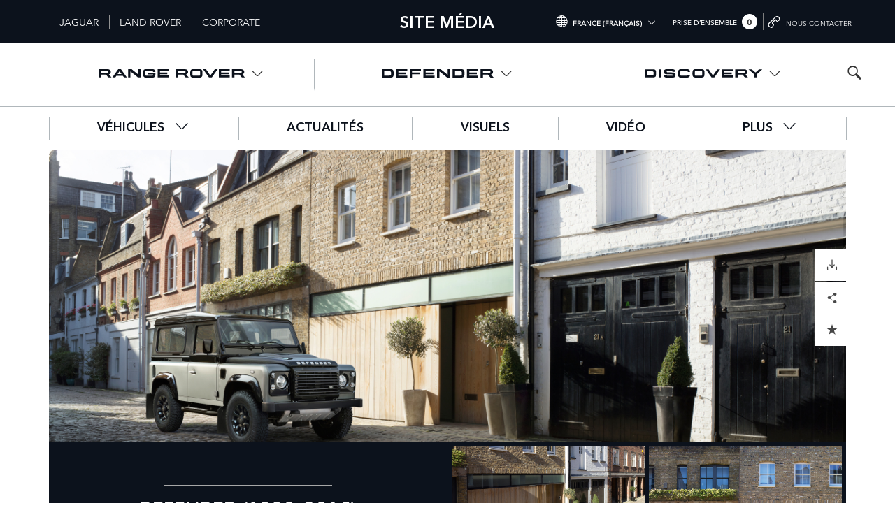

--- FILE ---
content_type: text/html; charset=UTF-8
request_url: https://media.landrover.com/fr-fr/vehicle/defender-(1990-2016)
body_size: 20135
content:
<!DOCTYPE html>
<html  lang="fr" dir="ltr" prefix="og: https://ogp.me/ns#">
    <head>

    
    <script>(function(w,d,s,l,i){w[l]=w[l]||[];w[l].push({'gtm.start':
                new Date().getTime(),event:'gtm.js'});var f=d.getElementsByTagName(s)[0],
              j=d.createElement(s),dl=l!='dataLayer'?'&l='+l:'';j.async=true;j.src=
              'https://www.googletagmanager.com/gtm.js?id='+i+dl;f.parentNode.insertBefore(j,f);
      })(window,document,'script','dataLayer', 'GTM-NJXJ7DL');</script>

    <meta charset="utf-8" />
<link rel="canonical" href="https://media.landrover.com/fr-fr/vehicle/defender-%281990-2016%29" />
<meta name="MobileOptimized" content="width" />
<meta name="HandheldFriendly" content="true" />
<meta name="viewport" content="width=device-width, initial-scale=1.0" />
<meta http-equiv="content-language" content="fr-fr" />
<link rel="icon" href="/themes/custom/jlr_media/favicon/landrover/favicon.ico?v=ljk6navp" type="image/vnd.microsoft.icon" />
<link rel="icon" href="/themes/custom/jlr_media/favicon/landrover/favicon.png?v=ljk6navp" sizes="any" type="image/png" />
<link rel="apple-touch-icon" href="/themes/custom/jlr_media/favicon/landrover/apple-touch-icon.png?v=ljk6navp" />
<link rel="manifest" href="/themes/custom/jlr_media/favicon/landrover/site.webmanifest" />

    <title>Land Rover Homepage</title>
    <link rel="stylesheet" media="all" href="/core/assets/vendor/jquery.ui/themes/base/core.css?t93yw6" />
<link rel="stylesheet" media="all" href="/core/assets/vendor/jquery.ui/themes/base/autocomplete.css?t93yw6" />
<link rel="stylesheet" media="all" href="/core/assets/vendor/jquery.ui/themes/base/menu.css?t93yw6" />
<link rel="stylesheet" media="all" href="/core/misc/components/progress.module.css?t93yw6" />
<link rel="stylesheet" media="all" href="/core/misc/components/ajax-progress.module.css?t93yw6" />
<link rel="stylesheet" media="all" href="/core/misc/components/autocomplete-loading.module.css?t93yw6" />
<link rel="stylesheet" media="all" href="/core/modules/system/css/components/align.module.css?t93yw6" />
<link rel="stylesheet" media="all" href="/core/modules/system/css/components/container-inline.module.css?t93yw6" />
<link rel="stylesheet" media="all" href="/core/modules/system/css/components/clearfix.module.css?t93yw6" />
<link rel="stylesheet" media="all" href="/core/modules/system/css/components/hidden.module.css?t93yw6" />
<link rel="stylesheet" media="all" href="/core/modules/system/css/components/item-list.module.css?t93yw6" />
<link rel="stylesheet" media="all" href="/core/modules/system/css/components/js.module.css?t93yw6" />
<link rel="stylesheet" media="all" href="/core/modules/system/css/components/position-container.module.css?t93yw6" />
<link rel="stylesheet" media="all" href="/core/modules/system/css/components/reset-appearance.module.css?t93yw6" />
<link rel="stylesheet" media="all" href="/core/modules/views/css/views.module.css?t93yw6" />
<link rel="stylesheet" media="all" href="/core/assets/vendor/jquery.ui/themes/base/theme.css?t93yw6" />
<link rel="stylesheet" media="all" href="/themes/custom/jlr_media/css/vendor/font-awesome/font-awesome.css?t93yw6" />
<link rel="stylesheet" media="all" href="/themes/custom/jlr_media/css/libraries/libraries.css?t93yw6" />
<link rel="stylesheet" media="all" href="/themes/custom/jlr_media/css/main.css?t93yw6" />

    

          <link rel="alternate" hreflang="x-default" href="https://media.landrover.com/en" />
          <link rel="alternate" hreflang="en" href="https://media.landrover.com/en" />
          <link rel="alternate" hreflang="en-gb" href="https://media.landrover.com/en-gb" />
          <link rel="alternate" hreflang="en-us" href="https://media.landrover.com/en-us" />
          <link rel="alternate" hreflang="zh-cn" href="https://media.landrover.com/zh-cn" />
          <link rel="alternate" hreflang="de-de" href="https://media.landrover.com/de-de" />
          <link rel="alternate" hreflang="fr-fr" href="https://media.landrover.com/fr-fr" />
          <link rel="alternate" hreflang="es-es" href="https://media.landrover.com/es-es" />
          <link rel="alternate" hreflang="it-it" href="https://media.landrover.com/it-it" />
    
  </head>
  <body class="landrover fr culture-fr-fr path-vehicle has-glyphicons">

    <noscript><iframe src="https://www.googletagmanager.com/ns.html?id=GTM-NJXJ7DL"
                    height="0" width="0" style="display:none;visibility:hidden"></iframe></noscript>

    <a href="#main-content" class="visually-hidden focusable skip-link">
      Skip to main content
    </a>

    
      <div class="dialog-off-canvas-main-canvas" data-off-canvas-main-canvas>
    <div id="app">
  <toast></toast>
  <modal></modal>
            
        <nav class="navbar navbar-default navbar-fixed-top header yamm" id="main-nav">
            <div class="wrapper-white container european-cookie-law" id="european-cookie-law">
                <div class="col-md-10 col-sm-12 col-xs-12">
                    <p ng-bind="::dictionary['Cookie message and title']"></p>
                </div>
                <div class="col-md-2 col-sm-12 col-xs-12 text-center">
                    <a ng-click="cookieClose()" class="btn btn-sm btn-outline">Accept</a>
                </div>
            </div>

            <div class="wrapper-white">
                                      <div class="wrapper one main-nav__mobile-brand">
    <div class="container">
      <div class="row">
        <div class="col-xs-4 col-sm-6 col-md-4 height-100 flex flex-align-c">
          <div id="navbar1" class="dropdown hidden-xs" data-nav="brandNavigation">
            <ul class="left nav navbar-nav all">
                <li>
                  <a class="jaguar"
                     data-brand="jaguar"
                     aria-label="Switch to jaguar brand homepage"
                     href="//media.jaguar.com/fr-fr">Jaguar</a>
                </li>
                <li>
                  <a class="landrover"
                     data-brand="landrover"
                     aria-label="Switch to landrover brand homepage"
                     href="//media.landrover.com/fr-fr">Land Rover</a>
                </li>
                <li>
                  <a class="corporate"
                     data-brand="corporate"
                     aria-label="Switch to corporate brand homepage"
                                           href="//media.jaguarlandrover.com/fr-fr">Corporate
                                       </a>
                </li>
            </ul>
            <ul class="left nav navbar-nav racing">
              <li>
                <a class="jaguar"
                   data-brand="jaguar"
                   aria-label="Switch to jaguar brand homepage"
                   href="//media.jaguar.com/fr-fr">Jaguar</a>
              </li>
              <li>
                <a class="landrover"
                    data-brand="landrover"
                    aria-label="Switch to landrover brand homepage"
                    href="//media.landrover.com/fr-fr">Land Rover</a>
              </li>
              <li>
                  <a class="corporate"
                     data-brand="corporate"
                     aria-label="Switch to corporate brand homepage"
                                           href="//media.jaguarlandrover.com/fr-fr">Corporate
                                       </a>
                </li>
            </ul>
          </div>
          <div class="dropdown site-picker hidden-lg hidden-md hidden-sm visible-xs main-nav__mobile-brand-wrap">
            <button class="btn btn-default dropdown-toggle text-capitalize jaguar-dropdown-button" type="button">
              JAGUAR <span class="fa fa-fw dropdown-caret jlrnew-arrow_down"></span>
            </button>
            <button class="btn btn-default dropdown-toggle text-capitalize landrover-dropdown-button" type="button">
              LANDROVER <span class="fa fa-fw dropdown-caret jlrnew-arrow_down"></span>
            </button>
            <button class="btn btn-default dropdown-toggle text-capitalize corporate-dropdown-button" type="button">
              CORPORATE <span class="fa fa-fw dropdown-caret jlrnew-arrow_down"></span>
            </button>
            <button class="btn btn-default dropdown-toggle text-capitalize racing-dropdown-button" type="button">
              JAGUAR TCS RACING <span class="fa fa-fw dropdown-caret jlrnew-arrow_down"></span>
            </button>
            <ul class="dropdown-menu">
              <li class="show-racing"><a class="jaguar"
                                         data-brand="jaguar"
                                         aria-label="Switch to jaguar brand homepage"
                                         href="https:////media.jaguar.com/fr-fr">Jaguar</a>
              </li>
              <li class="show-racing"><a class="landrover"
                                         data-brand="landrover"
                                         aria-label="Switch to landrover brand homepage"
                                         href="https:////media.landrover.com/fr-fr">Land Rover</a>
              </li>
              <li class="show-racing"><a class="corporate"
                                         data-brand="corporate"
                                         aria-label="Switch to corporate brand homepage"
                                         href="https:////media.jaguarlandrover.com/fr-fr">Corporate</a>
              </li>
            </ul>
          </div>
        </div>
        <div class="col-md-3 hidden-xs hidden-sm flex-row height-100 flex-align-c">
          <h4 class="newsroom">SITE MÉDIA</h4>
        </div>
        <div class="navigation-tools">
          <ul class="navigation-tools__list">
                          <li class="navigation-tools__item">
                  <section class="market-switcher block block-drp-market-switcher block-market-switcher-block clearfix" aria-label="Market switcher dropdown" id="block-marketswitcherblock">
  
    

      <div class="navigation-tools__switcher">
  <a href="javascript: void(0);" class="navigation-tools__link navigation-tools__link--culture" aria-label="Switch market dropdown, press enter to open">
    <span class="glyphicon fa-fw jlrnew-globe hvr-icon-push navigation-tools__icon"></span>
    <span class="current-language hidden-xs hidden-sm navigation-tools__text">
    France (Français)
    <span class="fa fa-fw dropdown-caret jlrnew-arrow_down"></span>
    </span>
  </a>
  <nav class="navigation-tools__language-list">
          <a href="/" class="navigation-tools__language-item en" tabindex="-1">International (English)</a>
          <a href="/en-gb" class="navigation-tools__language-item en-gb" tabindex="-1">United Kingdom (English)</a>
          <a href="/en-us" class="navigation-tools__language-item en-us" tabindex="-1">North America (English)</a>
          <a href="/zh-cn" class="navigation-tools__language-item zh-hans" tabindex="-1">China (中国（中文))</a>
          <a href="/de-de" class="navigation-tools__language-item de" tabindex="-1">Germany (Deutsch)</a>
          <a href="/fr-fr" class="navigation-tools__language-item fr" tabindex="-1">France (Français)</a>
          <a href="/es-es" class="navigation-tools__language-item es" tabindex="-1">Spain (Español)</a>
          <a href="/it-it" class="navigation-tools__language-item it" tabindex="-1">Italy (Italiano)</a>
      </nav>
</div>

  </section>


              </li>
                                    <li class="navigation-tools__item navigation-tools__item--cart">
              <nav-cart></nav-cart>
            </li>
            <li class="navigation-tools__item navigation-tools__item--contact">
              <a class="navigation-tools__link" href="/fr-fr/contact" aria-label="Go to contact page">
                <span class="glyphicon fa-fw jlrnew-phone hvr-icon-push navigation-tools__icon"></span>
                <span class="hidden-xs hidden-sm navigation-tools__text">Nous Contacter</span>
              </a>
            </li>
          </ul>
        </div>
      </div>
    </div>
  </div>

                
                                    
<div class="search-nav search-nav--landrover">
    <div class="container flex-row flex-align-c">
        <div class="search-nav__right--landrover">
            <h4 class="search-nav__newsroom">SITE MÉDIA</h4>
            <div id="search-shrink-bar-mobile" class="search-nav__searchbar collapse">
                <div class="search-nav__searchbar-inner">
                    <div id="autocompleteModule" class="angucomplete-holder" placeholder="Start your search here..." maxlength="100" pause="10" gth="2" input-class="search form-control">
                        <div class="angucomplete-holder">
                            <section class="search-form block block-drp-search block-search-block clearfix" data-drupal-selector="search-form" id="block-searchblock">
  
    

      <form action="/fr-fr/vehicle/defender-(1990-2016)" method="post" id="search-form" accept-charset="UTF-8">
  <div class="form-item js-form-item form-type-textfield js-form-type-textfield form-item-search js-form-item-search form-group form-autocomplete">
      
  
  
  <div class="input-group"><input class="search form-control ng-touched form-autocomplete form-text form-control" id="navSearch" aria-label="search bar" data-drupal-selector="edit-search" aria-describedby="edit-search--description" data-autocomplete-path="/fr-fr/api/search?field_name=name&amp;count=10" type="text" name="search" value="" size="60" maxlength="128" placeholder="Rechercher" title="Rechercher" data-toggle="tooltip" /><span class="input-group-addon"><span class="icon glyphicon glyphicon-refresh ajax-progress ajax-progress-throbber" aria-hidden="true"></span></span></div>

  
  
  </div>
<button class="glyphicon jlrnew-search fixed angucomplete-dropdown search-nav__searchbar-inner-btn button js-form-submit form-submit btn-default btn" data-drupal-selector="edit-submit" type="submit" id="edit-submit" name="op" value=""></button><input autocomplete="off" data-drupal-selector="form-x-0ki3csngudfmbbguiibw3tolp-ig3lfgpoxceemay" type="hidden" name="form_build_id" value="form-X_0kI3cSNguDFMbBguIiBW3tOLP-Ig3LFgpOXceeMaY" /><input data-drupal-selector="edit-search-form" type="hidden" name="form_id" value="search_form" />
</form>

  </section>


                        </div>
                    </div>
                </div>
            </div>
            <div class="search-block search-nav__search">
                <button data-toggle="collapse" data-target="#search-shrink-bar-mobile"
                    data-drupal-selector="edit-submit"
                    type="submit" id="edit-submit"
                    name="op" value=""
                    class="search-nav__search-button js-form-submit form-submit collapsed">
                        <i class="glyphicon jlrnew-search"></i>
                </button>
            </div>
        </div>
    </div>
</div>

                
                


    <div class="subBrand">
        <div class="container">
            <div class="flex-row">
                <button class="subBrand__btn subBrand__btn--border-right width-100" id="range-rover">
                    <img src="/themes/custom/jlr_media/images/modern-luxury/rr-logo.svg" alt="range rover logo menu item"/>
                    <span class="fa fa-fw dropdown-caret jlrnew-arrow_down"></span>
                </button>
                <button class="subBrand__btn subBrand__btn--border-right width-100" id="defender">
                    <img src="/themes/custom/jlr_media/images/modern-luxury/defender-logo.svg" alt="range rover logo menu item"/>
                    <span class="fa fa-fw dropdown-caret jlrnew-arrow_down"></span>
                </button>
                <button class="subBrand__btn width-100" id="discovery">
                    <img src="/themes/custom/jlr_media/images/modern-luxury/discovery-logo.svg" alt="range rover logo menu item"/>
                    <span class="fa fa-fw dropdown-caret jlrnew-arrow_down"></span>
                </button>
            </div>
        </div>

        <div class="subBrand__menu" id="subBrandMegaMenu">
            <div class="container subBrand__container">
                <button id="subBrand-close" type="button" class="subBrand__close" aria-label="Close" title="Close">
                    <span aria-hidden="true">×</span>
                </button>
                <ul id="subBrand-range-rover" class="subBrand__wrap">
                                            <li class="subBrand__item">
                            <a class="flex-col subBrand__item-link" href="/fr-fr/vehicle/range-rover">
                                <div class="subBrand__image">
                                    <img src="https://media.production.jlrms.com/styles/thumbnail_crop/s3/2021-10/New_Range-Rover-Thumb.jpg?VersionId=lheVX2ylDIfo_zAhCbwfZX7ivPyILAys&amp;h=5c26811e&amp;itok=1XzZZ06Y" width="401" height="286" alt="" loading="lazy" class="img-responsive" />


                                </div>
                                <div class="subBrand__name">
                                    <h4 class="subBrand__name-text">Range Rover</h4>
                                </div>
                            </a>
                        </li>
                                            <li class="subBrand__item">
                            <a class="flex-col subBrand__item-link" href="/fr-fr/vehicle/range-rover-sport">
                                <div class="subBrand__image">
                                    <img src="https://media.production.jlrms.com/styles/thumbnail_crop/s3/2022-05/New-Range-Rover-Sport-Thumb.jpg?VersionId=wgDwP7jcrv5OaucJSOk8zwAffJhM3IEz&amp;h=d65973ac&amp;itok=8vD2Rw0G" width="400" height="286" alt="" loading="lazy" class="img-responsive" />


                                </div>
                                <div class="subBrand__name">
                                    <h4 class="subBrand__name-text">Range Rover Sport</h4>
                                </div>
                            </a>
                        </li>
                                            <li class="subBrand__item">
                            <a class="flex-col subBrand__item-link" href="/fr-fr/vehicle/range-rover-velar">
                                <div class="subBrand__image">
                                    <img src="https://media.production.jlrms.com/styles/thumbnail_crop/s3/2023-02/New-Range-Rover-Velar.jpg?VersionId=a8HTsvf5Hq8TiapFYw.15uBmNaS.QWFk&amp;h=d65973ac&amp;itok=yBlyjgcL" width="400" height="286" alt="" loading="lazy" class="img-responsive" />


                                </div>
                                <div class="subBrand__name">
                                    <h4 class="subBrand__name-text">RANGE ROVER VELAR</h4>
                                </div>
                            </a>
                        </li>
                                            <li class="subBrand__item">
                            <a class="flex-col subBrand__item-link" href="/fr-fr/vehicle/range-rover-evoque">
                                <div class="subBrand__image">
                                    <img src="https://media.production.jlrms.com/styles/thumbnail_crop/s3/2023-06/RR_EVQ_24MY_Thumb.jpg?VersionId=RmrEpHgDwa7HfLETNKTuR7fqlYIfgRuD&amp;h=d65973ac&amp;itok=MpOuw-4u" width="400" height="286" alt="" loading="lazy" class="img-responsive" />


                                </div>
                                <div class="subBrand__name">
                                    <h4 class="subBrand__name-text">Range Rover Evoque</h4>
                                </div>
                            </a>
                        </li>
                                    </ul>
                <ul id="subBrand-defender" class="subBrand__wrap">
                                            <li class="subBrand__item">
                            <a class="flex-col subBrand__item-link" href="/fr-fr/vehicle/defender-90">
                                <div class="subBrand__image">
                                    <img src="https://media.production.jlrms.com/styles/thumbnail_crop/s3/2024-05-21/image/b8e72087-b964-47c6-b049-7bfab89b89f9/Defender_90_Thumb.jpg?VersionId=VK34QTYU.uGdV5G6b4QpwwEsaFwrL24T&amp;h=8780314b&amp;itok=p6g89-0J" width="394" height="281" alt="" loading="lazy" class="img-responsive" />


                                </div>
                                <div class="subBrand__name">
                                    <h4 class="subBrand__name-text">Defender 90</h4>
                                </div>
                            </a>
                        </li>
                                            <li class="subBrand__item">
                            <a class="flex-col subBrand__item-link" href="/fr-fr/vehicle/defender-110">
                                <div class="subBrand__image">
                                    <img src="https://media.production.jlrms.com/styles/thumbnail_crop/s3/2024-05-21/image/dcd137ec-4e1a-431a-83ce-dab0942e9038/LR_DEF_110_Thumb.jpg?VersionId=ra2XGOerRXqOUakmmDZiMxAiNPUnqKCz&amp;h=8780314b&amp;itok=Tu4RYC7H" width="394" height="281" alt="" loading="lazy" class="img-responsive" />


                                </div>
                                <div class="subBrand__name">
                                    <h4 class="subBrand__name-text">Defender 110</h4>
                                </div>
                            </a>
                        </li>
                                            <li class="subBrand__item">
                            <a class="flex-col subBrand__item-link" href="/fr-fr/vehicle/defender-130">
                                <div class="subBrand__image">
                                    <img src="https://media.production.jlrms.com/styles/thumbnail_crop/s3/2024-05-21/image/588d7fad-8210-4a27-b919-3b176737080d/LR_DEF_130_Thumbnail.jpg?VersionId=I_0PhbBSY.kmMlDUNtnB8WhLurbj1uuc&amp;h=53438507&amp;itok=p5ACm5yi" width="387" height="276" alt="" loading="lazy" class="img-responsive" />


                                </div>
                                <div class="subBrand__name">
                                    <h4 class="subBrand__name-text">Defender 130</h4>
                                </div>
                            </a>
                        </li>
                                    </ul>
                <ul id="subBrand-discovery" class="subBrand__wrap">
                                            <li class="subBrand__item">
                            <a class="flex-col subBrand__item-link" href="/fr-fr/vehicle/discovery">
                                <div class="subBrand__image">
                                    <img src="https://media.production.jlrms.com/styles/thumbnail_crop/s3/2020-11/New_Discovery_V2.jpg?VersionId=s7NKbBgreAo5uc5gx7nWRcYiqu48lOQk&amp;h=280c8595&amp;itok=UOYtPMxk" width="399" height="285" alt="" loading="lazy" class="img-responsive" />


                                </div>
                                <div class="subBrand__name">
                                    <h4 class="subBrand__name-text">Discovery</h4>
                                </div>
                            </a>
                        </li>
                                            <li class="subBrand__item">
                            <a class="flex-col subBrand__item-link" href="/fr-fr/vehicle/discovery-sport">
                                <div class="subBrand__image">
                                    <img src="https://media.production.jlrms.com/styles/thumbnail_crop/s3/2023-06/Discovery-Sport-Thumb.jpg?VersionId=gxdO18ky3qdf378GxNH6wC58cTfxAVTz&amp;h=154c4c08&amp;itok=KVjRnJAA" width="400" height="285" alt="" loading="lazy" class="img-responsive" />


                                </div>
                                <div class="subBrand__name">
                                    <h4 class="subBrand__name-text">Discovery Sport</h4>
                                </div>
                            </a>
                        </li>
                                    </ul>
            </div>
        </div>
    </div>

  

<div id="navbar" class="main-nav">
  <div class="nav-wrapper container">
     <!-- Hamburger icon -->
    <div class="main-nav__burger-menu" id='burger-menu'>
        <div class="main-nav__burger-menu-bar"></div>
        <div class="main-nav__burger-menu-bar"></div>
        <div class="main-nav__burger-menu-bar"></div>
    </div>

    <ul id="mobile-hidden-menu" class="scroll main-nav__list mobile-hide">
      <li class="mobile-logo hidden-sm hidden-xs main-nav__item--logo">
                  <a class="main-nav__logo-wrap" href="//media.landrover.com/fr-fr" aria-label="Link to homepage">
              <img src="/themes/custom/jlr_media/images/modern-luxury/home-transparent.png" class="main-nav__home" alt="Home icon"/>
          </a>
              </li>

      <li class="hidden-md hidden-lg no-corporate">
        <a href="/fr-fr/mobile-vehicle-menu">Véhicules</a>
      </li>

      <li class="dropdown hidden-xs hidden-sm yamm-fw mega-menu no-corporate no-jaguar2024">
        <a href="javascript: void(0);"
            class="dropdown-toggle mega-init"
            role="button"
            aria-haspopup="true"
            aria-expanded="false"
            data-mega-link="vehicles"
        >
          Véhicules
          <span class="fa fa-fw dropdown-caret jlrnew-arrow_down"></span>
        </a>
      </li>

              <li role="presentation">
          <a href="/fr-fr/news">Actualités</a>
        </li>
              <li role="presentation">
          <a href="/fr-fr/image-packs">Visuels</a>
        </li>
              <li role="presentation">
          <a href="/fr-fr/videos">Vidéo</a>
        </li>
            <li class="hidden-md hidden-lg people-mobile-nav-item">
        <a href="/fr-fr/people-listing" class="hide-racing">Personnalités</a>
      </li>
      <li class="hidden-md hidden-lg">
        <a href="/fr-fr/mobile-more-menu">Plus</a>
      </li>

      <li class="hidden-xs hidden-sm dropdown yamm-fw mega-menu no-corporate no-racing">
        <a class="dropdown-toggle mega-init" data-toggle="dropdown" role="button"
            aria-haspopup="true"
            aria-expanded="false"
            data-mega-link="more"
            tabindex="0"
            href="#"
        >
          Plus
          <span class="fa fa-fw dropdown-caret jlrnew-arrow_down"></span>
        </a>
      </li>

      <li class="search-shrink" data-toggle="collapse" data-target="#search-shrink-bar">
        <a id="search-scroll-to-top">
          <i class="glyphicon jlrnew-search"></i>
        </a>
      </li>
    </ul>
  </div>
</div>





                                

    <div class="mega-menu container" id="menu-vehicles" data-mega-menu="vehicles">
    <ul class="dropdown-menu">
        <li class="mega-drop">
            <div class="outer"></div>
            <div class="yamm-content vehicles-dropdown">
                <a class="hidden-md hidden-sm hidden-lg remove-body-overflow">
                    <span class="fa jlrnew-close hvr-icon-push"></span>
                </a>
                <div class="mega-top">
                    <ul class="vehicle-tab-menu col-md-12 nav-tabs nav hidden-xs" id="megaMenutab">
                                                <li id="tab-Actuels" class="active dropdown tab-list">
                            <a href="javascript:void(0)" class="mega active-menu tab-link focusable-tab" aria-label="Click or press enter to select Actuels vehicles">Actuels</a>
                            <ul>
                                                                    <li class="vehicle-menu">
                                        <a href="/fr-fr/vehicle/range-rover"
                                           class="vehicle-menu-item col-sm-3 col-md-3 col-md-2 col-lg-2 no inner-cont focusable-card"
                                           aria-label="Click or press enter to go to Range Rover vehicle page"
                                        >
                                            <div class="vehicle-menu-item-inner">
                                                <div class="col-xs-4 col-sm-12 col-md-12 no-padding">
                                                    <img src="https://media.production.jlrms.com/styles/thumbnail_crop/s3/2021-10/New_Range-Rover-Thumb.jpg?VersionId=lheVX2ylDIfo_zAhCbwfZX7ivPyILAys&amp;h=5c26811e&amp;itok=1XzZZ06Y" width="401" height="286" alt="" loading="lazy" class="img-responsive" />


                                                </div>
                                                <div class="vehicle-name col-xs-8 col-sm-12 col-md-12  no-padding">
                                                    <h3 class="text-center text-holder">Range Rover</h3>
                                                </div>
                                            </div>
                                        </a>
                                    </li>
                                                                    <li class="vehicle-menu">
                                        <a href="/fr-fr/vehicle/range-rover-sport"
                                           class="vehicle-menu-item col-sm-3 col-md-3 col-md-2 col-lg-2 no inner-cont focusable-card"
                                           aria-label="Click or press enter to go to Range Rover Sport vehicle page"
                                        >
                                            <div class="vehicle-menu-item-inner">
                                                <div class="col-xs-4 col-sm-12 col-md-12 no-padding">
                                                    <img src="https://media.production.jlrms.com/styles/thumbnail_crop/s3/2022-05/New-Range-Rover-Sport-Thumb.jpg?VersionId=wgDwP7jcrv5OaucJSOk8zwAffJhM3IEz&amp;h=d65973ac&amp;itok=8vD2Rw0G" width="400" height="286" alt="" loading="lazy" class="img-responsive" />


                                                </div>
                                                <div class="vehicle-name col-xs-8 col-sm-12 col-md-12  no-padding">
                                                    <h3 class="text-center text-holder">Range Rover Sport</h3>
                                                </div>
                                            </div>
                                        </a>
                                    </li>
                                                                    <li class="vehicle-menu">
                                        <a href="/fr-fr/vehicle/range-rover-velar"
                                           class="vehicle-menu-item col-sm-3 col-md-3 col-md-2 col-lg-2 no inner-cont focusable-card"
                                           aria-label="Click or press enter to go to RANGE ROVER VELAR vehicle page"
                                        >
                                            <div class="vehicle-menu-item-inner">
                                                <div class="col-xs-4 col-sm-12 col-md-12 no-padding">
                                                    <img src="https://media.production.jlrms.com/styles/thumbnail_crop/s3/2023-02/New-Range-Rover-Velar.jpg?VersionId=a8HTsvf5Hq8TiapFYw.15uBmNaS.QWFk&amp;h=d65973ac&amp;itok=yBlyjgcL" width="400" height="286" alt="" loading="lazy" class="img-responsive" />


                                                </div>
                                                <div class="vehicle-name col-xs-8 col-sm-12 col-md-12  no-padding">
                                                    <h3 class="text-center text-holder">RANGE ROVER VELAR</h3>
                                                </div>
                                            </div>
                                        </a>
                                    </li>
                                                                    <li class="vehicle-menu">
                                        <a href="/fr-fr/vehicle/range-rover-evoque"
                                           class="vehicle-menu-item col-sm-3 col-md-3 col-md-2 col-lg-2 no inner-cont focusable-card"
                                           aria-label="Click or press enter to go to Range Rover Evoque vehicle page"
                                        >
                                            <div class="vehicle-menu-item-inner">
                                                <div class="col-xs-4 col-sm-12 col-md-12 no-padding">
                                                    <img src="https://media.production.jlrms.com/styles/thumbnail_crop/s3/2023-06/RR_EVQ_24MY_Thumb.jpg?VersionId=RmrEpHgDwa7HfLETNKTuR7fqlYIfgRuD&amp;h=d65973ac&amp;itok=MpOuw-4u" width="400" height="286" alt="" loading="lazy" class="img-responsive" />


                                                </div>
                                                <div class="vehicle-name col-xs-8 col-sm-12 col-md-12  no-padding">
                                                    <h3 class="text-center text-holder">Range Rover Evoque</h3>
                                                </div>
                                            </div>
                                        </a>
                                    </li>
                                                                    <li class="vehicle-menu">
                                        <a href="/fr-fr/vehicle/defender-90"
                                           class="vehicle-menu-item col-sm-3 col-md-3 col-md-2 col-lg-2 no inner-cont focusable-card"
                                           aria-label="Click or press enter to go to Defender 90 vehicle page"
                                        >
                                            <div class="vehicle-menu-item-inner">
                                                <div class="col-xs-4 col-sm-12 col-md-12 no-padding">
                                                    <img src="https://media.production.jlrms.com/styles/thumbnail_crop/s3/2024-05-21/image/b8e72087-b964-47c6-b049-7bfab89b89f9/Defender_90_Thumb.jpg?VersionId=VK34QTYU.uGdV5G6b4QpwwEsaFwrL24T&amp;h=8780314b&amp;itok=p6g89-0J" width="394" height="281" alt="" loading="lazy" class="img-responsive" />


                                                </div>
                                                <div class="vehicle-name col-xs-8 col-sm-12 col-md-12  no-padding">
                                                    <h3 class="text-center text-holder">Defender 90</h3>
                                                </div>
                                            </div>
                                        </a>
                                    </li>
                                                                    <li class="vehicle-menu">
                                        <a href="/fr-fr/vehicle/defender-110"
                                           class="vehicle-menu-item col-sm-3 col-md-3 col-md-2 col-lg-2 no inner-cont focusable-card"
                                           aria-label="Click or press enter to go to Defender 110 vehicle page"
                                        >
                                            <div class="vehicle-menu-item-inner">
                                                <div class="col-xs-4 col-sm-12 col-md-12 no-padding">
                                                    <img src="https://media.production.jlrms.com/styles/thumbnail_crop/s3/2024-05-21/image/dcd137ec-4e1a-431a-83ce-dab0942e9038/LR_DEF_110_Thumb.jpg?VersionId=ra2XGOerRXqOUakmmDZiMxAiNPUnqKCz&amp;h=8780314b&amp;itok=Tu4RYC7H" width="394" height="281" alt="" loading="lazy" class="img-responsive" />


                                                </div>
                                                <div class="vehicle-name col-xs-8 col-sm-12 col-md-12  no-padding">
                                                    <h3 class="text-center text-holder">Defender 110</h3>
                                                </div>
                                            </div>
                                        </a>
                                    </li>
                                                                    <li class="vehicle-menu">
                                        <a href="/fr-fr/vehicle/defender-130"
                                           class="vehicle-menu-item col-sm-3 col-md-3 col-md-2 col-lg-2 no inner-cont focusable-card"
                                           aria-label="Click or press enter to go to Defender 130 vehicle page"
                                        >
                                            <div class="vehicle-menu-item-inner">
                                                <div class="col-xs-4 col-sm-12 col-md-12 no-padding">
                                                    <img src="https://media.production.jlrms.com/styles/thumbnail_crop/s3/2024-05-21/image/588d7fad-8210-4a27-b919-3b176737080d/LR_DEF_130_Thumbnail.jpg?VersionId=I_0PhbBSY.kmMlDUNtnB8WhLurbj1uuc&amp;h=53438507&amp;itok=p5ACm5yi" width="387" height="276" alt="" loading="lazy" class="img-responsive" />


                                                </div>
                                                <div class="vehicle-name col-xs-8 col-sm-12 col-md-12  no-padding">
                                                    <h3 class="text-center text-holder">Defender 130</h3>
                                                </div>
                                            </div>
                                        </a>
                                    </li>
                                                                    <li class="vehicle-menu">
                                        <a href="/fr-fr/vehicle/discovery"
                                           class="vehicle-menu-item col-sm-3 col-md-3 col-md-2 col-lg-2 no inner-cont focusable-card"
                                           aria-label="Click or press enter to go to Discovery vehicle page"
                                        >
                                            <div class="vehicle-menu-item-inner">
                                                <div class="col-xs-4 col-sm-12 col-md-12 no-padding">
                                                    <img src="https://media.production.jlrms.com/styles/thumbnail_crop/s3/2020-11/New_Discovery_V2.jpg?VersionId=s7NKbBgreAo5uc5gx7nWRcYiqu48lOQk&amp;h=280c8595&amp;itok=UOYtPMxk" width="399" height="285" alt="" loading="lazy" class="img-responsive" />


                                                </div>
                                                <div class="vehicle-name col-xs-8 col-sm-12 col-md-12  no-padding">
                                                    <h3 class="text-center text-holder">Discovery</h3>
                                                </div>
                                            </div>
                                        </a>
                                    </li>
                                                                    <li class="vehicle-menu">
                                        <a href="/fr-fr/vehicle/discovery-sport"
                                           class="vehicle-menu-item col-sm-3 col-md-3 col-md-2 col-lg-2 no inner-cont focusable-card"
                                           aria-label="Click or press enter to go to Discovery Sport vehicle page"
                                        >
                                            <div class="vehicle-menu-item-inner">
                                                <div class="col-xs-4 col-sm-12 col-md-12 no-padding">
                                                    <img src="https://media.production.jlrms.com/styles/thumbnail_crop/s3/2023-06/Discovery-Sport-Thumb.jpg?VersionId=gxdO18ky3qdf378GxNH6wC58cTfxAVTz&amp;h=154c4c08&amp;itok=KVjRnJAA" width="400" height="285" alt="" loading="lazy" class="img-responsive" />


                                                </div>
                                                <div class="vehicle-name col-xs-8 col-sm-12 col-md-12  no-padding">
                                                    <h3 class="text-center text-holder">Discovery Sport</h3>
                                                </div>
                                            </div>
                                        </a>
                                    </li>
                                                            </ul>
                                                    <li id="tab-SV" class="dropdown tab-list">
                            <a href="javascript:void(0)" class="mega active-menu tab-link focusable-tab" aria-label="Click or press enter to select SV vehicles">SV</a>
                            <ul>
                                                                    <li class="vehicle-menu">
                                        <a href="/fr-fr/vehicle/range-rover-sv"
                                           class="vehicle-menu-item col-sm-3 col-md-3 col-md-2 col-lg-2 no inner-cont focusable-card"
                                           aria-label="Click or press enter to go to Range Rover SV vehicle page"
                                        >
                                            <div class="vehicle-menu-item-inner">
                                                <div class="col-xs-4 col-sm-12 col-md-12 no-padding">
                                                    <img src="https://media.production.jlrms.com/styles/thumbnail_crop/s3/2021-10/New-Range-Rover-SV-Thumb.jpg?VersionId=2xLnWrA.E3.P0XBSrJrytdCWZLeIKm4L&amp;h=d65973ac&amp;itok=wAp0Doy_" width="400" height="286" alt="" loading="lazy" class="img-responsive" />


                                                </div>
                                                <div class="vehicle-name col-xs-8 col-sm-12 col-md-12  no-padding">
                                                    <h3 class="text-center text-holder">Range Rover SV</h3>
                                                </div>
                                            </div>
                                        </a>
                                    </li>
                                                                    <li class="vehicle-menu">
                                        <a href="/fr-fr/vehicle/range-rover-sport-sv"
                                           class="vehicle-menu-item col-sm-3 col-md-3 col-md-2 col-lg-2 no inner-cont focusable-card"
                                           aria-label="Click or press enter to go to Range Rover Sport SV vehicle page"
                                        >
                                            <div class="vehicle-menu-item-inner">
                                                <div class="col-xs-4 col-sm-12 col-md-12 no-padding">
                                                    <img src="https://media.production.jlrms.com/styles/thumbnail_crop/s3/2023-05/RRS_24MY_SV_Thumb.jpg?VersionId=OQ5ouAoiIXWenHOEpWb4FqfqD3PEY2ev&amp;h=d65973ac&amp;itok=Fdwe7P_V" width="400" height="286" alt="" loading="lazy" class="img-responsive" />


                                                </div>
                                                <div class="vehicle-name col-xs-8 col-sm-12 col-md-12  no-padding">
                                                    <h3 class="text-center text-holder">Range Rover Sport SV</h3>
                                                </div>
                                            </div>
                                        </a>
                                    </li>
                                                            </ul>
                                                    <li id="tab-CONCEPT CARS" class="dropdown tab-list">
                            <a href="javascript:void(0)" class="mega active-menu tab-link focusable-tab" aria-label="Click or press enter to select CONCEPT CARS vehicles">CONCEPT CARS</a>
                            <ul>
                                                                    <li class="vehicle-menu">
                                        <a href="/fr-fr/vehicle/range-rover-lrx"
                                           class="vehicle-menu-item col-sm-3 col-md-3 col-md-2 col-lg-2 no inner-cont focusable-card"
                                           aria-label="Click or press enter to go to Range Rover LRX vehicle page"
                                        >
                                            <div class="vehicle-menu-item-inner">
                                                <div class="col-xs-4 col-sm-12 col-md-12 no-padding">
                                                    <img src="https://media.production.jlrms.com/styles/thumbnail_crop/s3/2019-04/Range%20Rover%20LRX.jpg?VersionId=54kqyvJBopZL1yqbnypK7ey1Zv6ePr7d&amp;h=d65973ac&amp;itok=I8fGyn-Y" width="400" height="286" alt="" loading="lazy" class="img-responsive" />


                                                </div>
                                                <div class="vehicle-name col-xs-8 col-sm-12 col-md-12  no-padding">
                                                    <h3 class="text-center text-holder">Range Rover LRX</h3>
                                                </div>
                                            </div>
                                        </a>
                                    </li>
                                                                    <li class="vehicle-menu">
                                        <a href="/fr-fr/vehicle/range_e"
                                           class="vehicle-menu-item col-sm-3 col-md-3 col-md-2 col-lg-2 no inner-cont focusable-card"
                                           aria-label="Click or press enter to go to RANGE_E vehicle page"
                                        >
                                            <div class="vehicle-menu-item-inner">
                                                <div class="col-xs-4 col-sm-12 col-md-12 no-padding">
                                                    <img src="https://media.production.jlrms.com/styles/thumbnail_crop/s3/2019-04/Range_e.jpg?VersionId=5vyn7PBVs3UrdNo7AgTp3l7Ez3_Izx6G&amp;h=d65973ac&amp;itok=jfQTKRRg" width="400" height="286" alt="" loading="lazy" class="img-responsive" />


                                                </div>
                                                <div class="vehicle-name col-xs-8 col-sm-12 col-md-12  no-padding">
                                                    <h3 class="text-center text-holder">RANGE_E</h3>
                                                </div>
                                            </div>
                                        </a>
                                    </li>
                                                                    <li class="vehicle-menu">
                                        <a href="/fr-fr/vehicle/range-stormer"
                                           class="vehicle-menu-item col-sm-3 col-md-3 col-md-2 col-lg-2 no inner-cont focusable-card"
                                           aria-label="Click or press enter to go to RANGE STORMER vehicle page"
                                        >
                                            <div class="vehicle-menu-item-inner">
                                                <div class="col-xs-4 col-sm-12 col-md-12 no-padding">
                                                    <img src="https://media.production.jlrms.com/styles/thumbnail_crop/s3/2019-04/Range%20Stormer.jpg?VersionId=x6502pXZDSHVHh03czOqXRC5G9xW82S3&amp;h=d65973ac&amp;itok=ladDq6Zt" width="400" height="286" alt="" loading="lazy" class="img-responsive" />


                                                </div>
                                                <div class="vehicle-name col-xs-8 col-sm-12 col-md-12  no-padding">
                                                    <h3 class="text-center text-holder">RANGE STORMER</h3>
                                                </div>
                                            </div>
                                        </a>
                                    </li>
                                                                    <li class="vehicle-menu">
                                        <a href="/fr-fr/vehicle/discovery-vision-concept"
                                           class="vehicle-menu-item col-sm-3 col-md-3 col-md-2 col-lg-2 no inner-cont focusable-card"
                                           aria-label="Click or press enter to go to Discovery Vision vehicle page"
                                        >
                                            <div class="vehicle-menu-item-inner">
                                                <div class="col-xs-4 col-sm-12 col-md-12 no-padding">
                                                    <img src="https://media.production.jlrms.com/styles/thumbnail_crop/s3/2019-04/Discovery%20Vision%20Concept.jpg?VersionId=uXu0rqaeCoNhMvQ6DS15N9fkt3aWiisW&amp;h=075175a2&amp;itok=cmsmy7NL" width="399" height="285" alt="" loading="lazy" class="img-responsive" />


                                                </div>
                                                <div class="vehicle-name col-xs-8 col-sm-12 col-md-12  no-padding">
                                                    <h3 class="text-center text-holder">Discovery Vision</h3>
                                                </div>
                                            </div>
                                        </a>
                                    </li>
                                                            </ul>
                                                    <li id="tab-RÉCENTS" class="dropdown tab-list">
                            <a href="javascript:void(0)" class="mega active-menu tab-link focusable-tab" aria-label="Click or press enter to select RÉCENTS vehicles">RÉCENTS</a>
                            <ul>
                                                                    <li class="vehicle-menu">
                                        <a href="/fr-fr/vehicle/defender-(1990-2016)"
                                           class="vehicle-menu-item col-sm-3 col-md-3 col-md-2 col-lg-2 no inner-cont focusable-card"
                                           aria-label="Click or press enter to go to Defender (1990-2016) vehicle page"
                                        >
                                            <div class="vehicle-menu-item-inner">
                                                <div class="col-xs-4 col-sm-12 col-md-12 no-padding">
                                                    <img src="https://media.production.jlrms.com/styles/thumbnail_crop/s3/2019-04/Defender.jpg?VersionId=O.EcYsTq5ThpR5M6MIwqjqAV8PXIGS6u&amp;h=d65973ac&amp;itok=-73fzBMd" width="400" height="286" alt="" loading="lazy" class="img-responsive" />


                                                </div>
                                                <div class="vehicle-name col-xs-8 col-sm-12 col-md-12  no-padding">
                                                    <h3 class="text-center text-holder">Defender (1990-2016)</h3>
                                                </div>
                                            </div>
                                        </a>
                                    </li>
                                                                    <li class="vehicle-menu">
                                        <a href="/fr-fr/vehicle/discovery-4"
                                           class="vehicle-menu-item col-sm-3 col-md-3 col-md-2 col-lg-2 no inner-cont focusable-card"
                                           aria-label="Click or press enter to go to Discovery 4 vehicle page"
                                        >
                                            <div class="vehicle-menu-item-inner">
                                                <div class="col-xs-4 col-sm-12 col-md-12 no-padding">
                                                    <img src="https://media.production.jlrms.com/styles/thumbnail_crop/s3/2019-04/Discovery.jpg?VersionId=y1GdnpOuM.vd1bL9ZO3dq3oX7wE32aLH&amp;h=d65973ac&amp;itok=ijYijcXE" width="400" height="286" alt="" loading="lazy" class="img-responsive" />


                                                </div>
                                                <div class="vehicle-name col-xs-8 col-sm-12 col-md-12  no-padding">
                                                    <h3 class="text-center text-holder">Discovery 4</h3>
                                                </div>
                                            </div>
                                        </a>
                                    </li>
                                                                    <li class="vehicle-menu">
                                        <a href="/fr-fr/vehicle/range-rover-(2012-2021)"
                                           class="vehicle-menu-item col-sm-3 col-md-3 col-md-2 col-lg-2 no inner-cont focusable-card"
                                           aria-label="Click or press enter to go to Range Rover (2012-2021) vehicle page"
                                        >
                                            <div class="vehicle-menu-item-inner">
                                                <div class="col-xs-4 col-sm-12 col-md-12 no-padding">
                                                    <img src="https://media.production.jlrms.com/styles/thumbnail_crop/s3/2019-04/Range%20Rover.jpg?VersionId=kXPNK3h8oRbuL4PBxmRzIJK0E8Y7TXIo&amp;h=d65973ac&amp;itok=rbhKhFKo" width="400" height="286" alt="" loading="lazy" class="img-responsive" />


                                                </div>
                                                <div class="vehicle-name col-xs-8 col-sm-12 col-md-12  no-padding">
                                                    <h3 class="text-center text-holder">Range Rover (2012-2021)</h3>
                                                </div>
                                            </div>
                                        </a>
                                    </li>
                                                                    <li class="vehicle-menu">
                                        <a href="/fr-fr/vehicle/range-rover-sport-(2013-2022)"
                                           class="vehicle-menu-item col-sm-3 col-md-3 col-md-2 col-lg-2 no inner-cont focusable-card"
                                           aria-label="Click or press enter to go to Range Rover Sport (2013-2022) vehicle page"
                                        >
                                            <div class="vehicle-menu-item-inner">
                                                <div class="col-xs-4 col-sm-12 col-md-12 no-padding">
                                                    <img src="https://media.production.jlrms.com/styles/thumbnail_crop/s3/2019-04/Range%20Rover%20Sport.jpg?VersionId=z766kkjyO8UETClcCYsDre9fHzeOYnhn&amp;h=14a3e5c8&amp;itok=so5KYyGo" width="399" height="285" alt="" loading="lazy" class="img-responsive" />


                                                </div>
                                                <div class="vehicle-name col-xs-8 col-sm-12 col-md-12  no-padding">
                                                    <h3 class="text-center text-holder">Range Rover Sport (2013-2022)</h3>
                                                </div>
                                            </div>
                                        </a>
                                    </li>
                                                                    <li class="vehicle-menu">
                                        <a href="/fr-fr/vehicle/range-rover-evoque-(2010-2018)"
                                           class="vehicle-menu-item col-sm-3 col-md-3 col-md-2 col-lg-2 no inner-cont focusable-card"
                                           aria-label="Click or press enter to go to Range Rover Evoque (2010-2018) vehicle page"
                                        >
                                            <div class="vehicle-menu-item-inner">
                                                <div class="col-xs-4 col-sm-12 col-md-12 no-padding">
                                                    <img src="https://media.production.jlrms.com/styles/thumbnail_crop/s3/2019-04/Range%20Rover%20Evoque.jpg?VersionId=5ngibwhTfHenfPgYijP62rtPY_KVAbm3&amp;h=d65973ac&amp;itok=_tpnJjxL" width="400" height="286" alt="" loading="lazy" class="img-responsive" />


                                                </div>
                                                <div class="vehicle-name col-xs-8 col-sm-12 col-md-12  no-padding">
                                                    <h3 class="text-center text-holder">Range Rover Evoque (2010-2018)</h3>
                                                </div>
                                            </div>
                                        </a>
                                    </li>
                                                                    <li class="vehicle-menu">
                                        <a href="/fr-fr/vehicle/range-rover-svautobiography-dynamic"
                                           class="vehicle-menu-item col-sm-3 col-md-3 col-md-2 col-lg-2 no inner-cont focusable-card"
                                           aria-label="Click or press enter to go to RANGE ROVER SVAUTOBIOGRAPHY DYNAMIC vehicle page"
                                        >
                                            <div class="vehicle-menu-item-inner">
                                                <div class="col-xs-4 col-sm-12 col-md-12 no-padding">
                                                    <img src="https://media.production.jlrms.com/styles/thumbnail_crop/s3/2021-11/SVAD_Thumb.jpg?VersionId=jcRER_cwxwqsbIugLZSQZrr83VLHq0iL&amp;h=d65973ac&amp;itok=SRpNYzBJ" width="400" height="286" alt="" loading="lazy" class="img-responsive" />


                                                </div>
                                                <div class="vehicle-name col-xs-8 col-sm-12 col-md-12  no-padding">
                                                    <h3 class="text-center text-holder">RANGE ROVER SVAUTOBIOGRAPHY DYNAMIC</h3>
                                                </div>
                                            </div>
                                        </a>
                                    </li>
                                                                    <li class="vehicle-menu">
                                        <a href="/fr-fr/vehicle/range-rover-velar-svautobiography-dynamic-edition"
                                           class="vehicle-menu-item col-sm-3 col-md-3 col-md-2 col-lg-2 no inner-cont focusable-card"
                                           aria-label="Click or press enter to go to Range Rover Velar SVAutobiography Dynamic Edition vehicle page"
                                        >
                                            <div class="vehicle-menu-item-inner">
                                                <div class="col-xs-4 col-sm-12 col-md-12 no-padding">
                                                    <img src="https://media.production.jlrms.com/styles/thumbnail_crop/s3/2019-04/RANGE%20ROVER%20VELAR%20SVAUTOBIOGRAPHY%20DYNAMIC%20EDITION.jpg?VersionId=qJ_t39kDgJe9vzRpceFA0fLzAlO7L8O0&amp;h=d65973ac&amp;itok=svh0_I0d" width="400" height="286" alt="" loading="lazy" class="img-responsive" />


                                                </div>
                                                <div class="vehicle-name col-xs-8 col-sm-12 col-md-12  no-padding">
                                                    <h3 class="text-center text-holder">Range Rover Velar SVAutobiography Dynamic Edition</h3>
                                                </div>
                                            </div>
                                        </a>
                                    </li>
                                                                    <li class="vehicle-menu">
                                        <a href="/fr-fr/vehicle/range-rover-sentinel"
                                           class="vehicle-menu-item col-sm-3 col-md-3 col-md-2 col-lg-2 no inner-cont focusable-card"
                                           aria-label="Click or press enter to go to RANGE ROVER SENTINEL vehicle page"
                                        >
                                            <div class="vehicle-menu-item-inner">
                                                <div class="col-xs-4 col-sm-12 col-md-12 no-padding">
                                                    <img src="https://media.production.jlrms.com/styles/thumbnail_crop/s3/2019-04/Range%20Rover%20Sentinel.jpg?VersionId=q1dGvI_AtjUHgPUr2sS1mi2ExAjKQc0o&amp;h=d65973ac&amp;itok=rGWINbF4" width="400" height="286" alt="" loading="lazy" class="img-responsive" />


                                                </div>
                                                <div class="vehicle-name col-xs-8 col-sm-12 col-md-12  no-padding">
                                                    <h3 class="text-center text-holder">RANGE ROVER SENTINEL</h3>
                                                </div>
                                            </div>
                                        </a>
                                    </li>
                                                                    <li class="vehicle-menu">
                                        <a href="/fr-fr/vehicle/range-rover-svautobiography"
                                           class="vehicle-menu-item col-sm-3 col-md-3 col-md-2 col-lg-2 no inner-cont focusable-card"
                                           aria-label="Click or press enter to go to Range Rover SVAutobiography vehicle page"
                                        >
                                            <div class="vehicle-menu-item-inner">
                                                <div class="col-xs-4 col-sm-12 col-md-12 no-padding">
                                                    <img src="https://media.production.jlrms.com/styles/thumbnail_crop/s3/2021-11/RRSVA_Thumb.jpg?VersionId=DZfg0oJkaSAn4jUdqS0vil5bGBWUZinf&amp;h=d65973ac&amp;itok=t1h-UrV2" width="400" height="286" alt="" loading="lazy" class="img-responsive" />


                                                </div>
                                                <div class="vehicle-name col-xs-8 col-sm-12 col-md-12  no-padding">
                                                    <h3 class="text-center text-holder">Range Rover SVAutobiography</h3>
                                                </div>
                                            </div>
                                        </a>
                                    </li>
                                                                    <li class="vehicle-menu">
                                        <a href="/fr-fr/vehicle/range-rover-sport-svr"
                                           class="vehicle-menu-item col-sm-3 col-md-3 col-md-2 col-lg-2 no inner-cont focusable-card"
                                           aria-label="Click or press enter to go to RANGE ROVER SPORT SVR vehicle page"
                                        >
                                            <div class="vehicle-menu-item-inner">
                                                <div class="col-xs-4 col-sm-12 col-md-12 no-padding">
                                                    <img src="https://media.production.jlrms.com/styles/thumbnail_crop/s3/2021-11/SVR_Thumb_0.jpg?VersionId=HOqG87pMP8B.1cgGm7.7q72hw1x9EwYi&amp;h=d65973ac&amp;itok=sTCl-Ux-" width="400" height="286" alt="" loading="lazy" class="img-responsive" />


                                                </div>
                                                <div class="vehicle-name col-xs-8 col-sm-12 col-md-12  no-padding">
                                                    <h3 class="text-center text-holder">RANGE ROVER SPORT SVR</h3>
                                                </div>
                                            </div>
                                        </a>
                                    </li>
                                                            </ul>
                                                    <li id="tab-Classique" class="dropdown tab-list">
                            <a href="javascript:void(0)" class="mega active-menu tab-link focusable-tab" aria-label="Click or press enter to select Classique vehicles">Classique</a>
                            <ul>
                                                                    <li class="vehicle-menu">
                                        <a href="/fr-fr/vehicle/discovery-1"
                                           class="vehicle-menu-item col-sm-3 col-md-3 col-md-2 col-lg-2 no inner-cont focusable-card"
                                           aria-label="Click or press enter to go to Discovery 1 vehicle page"
                                        >
                                            <div class="vehicle-menu-item-inner">
                                                <div class="col-xs-4 col-sm-12 col-md-12 no-padding">
                                                    <img src="https://media.production.jlrms.com/styles/thumbnail_crop/s3/2020-11/1989%20DISCOVERY%201_300x400.jpg?VersionId=I7mWm2f6UpKNlxs6PWb73qkIeRfFGu6K&amp;h=d65973ac&amp;itok=r732Fb52" width="400" height="286" alt="" loading="lazy" class="img-responsive" />


                                                </div>
                                                <div class="vehicle-name col-xs-8 col-sm-12 col-md-12  no-padding">
                                                    <h3 class="text-center text-holder">Discovery 1</h3>
                                                </div>
                                            </div>
                                        </a>
                                    </li>
                                                                    <li class="vehicle-menu">
                                        <a href="/fr-fr/vehicle/discovery-2"
                                           class="vehicle-menu-item col-sm-3 col-md-3 col-md-2 col-lg-2 no inner-cont focusable-card"
                                           aria-label="Click or press enter to go to Discovery 2 vehicle page"
                                        >
                                            <div class="vehicle-menu-item-inner">
                                                <div class="col-xs-4 col-sm-12 col-md-12 no-padding">
                                                    <img src="https://media.production.jlrms.com/styles/thumbnail_crop/s3/2019-04/Discovery%202.jpg?VersionId=2Z19CUq53WBhAkuvGqFpoW0wmV1Xgcdw&amp;h=d65973ac&amp;itok=36m5vFGC" width="400" height="286" alt="" loading="lazy" class="img-responsive" />


                                                </div>
                                                <div class="vehicle-name col-xs-8 col-sm-12 col-md-12  no-padding">
                                                    <h3 class="text-center text-holder">Discovery 2</h3>
                                                </div>
                                            </div>
                                        </a>
                                    </li>
                                                                    <li class="vehicle-menu">
                                        <a href="/fr-fr/vehicle/discovery-3"
                                           class="vehicle-menu-item col-sm-3 col-md-3 col-md-2 col-lg-2 no inner-cont focusable-card"
                                           aria-label="Click or press enter to go to Discovery 3 vehicle page"
                                        >
                                            <div class="vehicle-menu-item-inner">
                                                <div class="col-xs-4 col-sm-12 col-md-12 no-padding">
                                                    <img src="https://media.production.jlrms.com/styles/thumbnail_crop/s3/2020-11/DISCOVERY_3_07_300x400.jpg?VersionId=aYtwYhQfgLBCvY2ynZ.JL15_jYOqxuEx&amp;h=d65973ac&amp;itok=bRzPkP7R" width="400" height="286" alt="" loading="lazy" class="img-responsive" />


                                                </div>
                                                <div class="vehicle-name col-xs-8 col-sm-12 col-md-12  no-padding">
                                                    <h3 class="text-center text-holder">Discovery 3</h3>
                                                </div>
                                            </div>
                                        </a>
                                    </li>
                                                                    <li class="vehicle-menu">
                                        <a href="/fr-fr/vehicle/freelander"
                                           class="vehicle-menu-item col-sm-3 col-md-3 col-md-2 col-lg-2 no inner-cont focusable-card"
                                           aria-label="Click or press enter to go to Freelander vehicle page"
                                        >
                                            <div class="vehicle-menu-item-inner">
                                                <div class="col-xs-4 col-sm-12 col-md-12 no-padding">
                                                    <img src="https://media.production.jlrms.com/styles/thumbnail_crop/s3/2019-04/Freelander.jpg?VersionId=0IpYEM74Uj6kjFIweqOTFfQDDUQMkYQu&amp;h=d65973ac&amp;itok=Z1VWn3C3" width="400" height="286" alt="" loading="lazy" class="img-responsive" />


                                                </div>
                                                <div class="vehicle-name col-xs-8 col-sm-12 col-md-12  no-padding">
                                                    <h3 class="text-center text-holder">Freelander</h3>
                                                </div>
                                            </div>
                                        </a>
                                    </li>
                                                                    <li class="vehicle-menu">
                                        <a href="/fr-fr/vehicle/freelander-2"
                                           class="vehicle-menu-item col-sm-3 col-md-3 col-md-2 col-lg-2 no inner-cont focusable-card"
                                           aria-label="Click or press enter to go to Freelander 2 vehicle page"
                                        >
                                            <div class="vehicle-menu-item-inner">
                                                <div class="col-xs-4 col-sm-12 col-md-12 no-padding">
                                                    <img src="https://media.production.jlrms.com/styles/thumbnail_crop/s3/2019-04/Freelander%202.jpg?VersionId=Ian4lH89O3TEeYGBuFp6bH3d6qCteZcw&amp;h=5bbabd05&amp;itok=FbACNyD3" width="399" height="285" alt="" loading="lazy" class="img-responsive" />


                                                </div>
                                                <div class="vehicle-name col-xs-8 col-sm-12 col-md-12  no-padding">
                                                    <h3 class="text-center text-holder">Freelander 2</h3>
                                                </div>
                                            </div>
                                        </a>
                                    </li>
                                                                    <li class="vehicle-menu">
                                        <a href="/fr-fr/vehicle/range-rover-classic"
                                           class="vehicle-menu-item col-sm-3 col-md-3 col-md-2 col-lg-2 no inner-cont focusable-card"
                                           aria-label="Click or press enter to go to Range Rover Classic vehicle page"
                                        >
                                            <div class="vehicle-menu-item-inner">
                                                <div class="col-xs-4 col-sm-12 col-md-12 no-padding">
                                                    <img src="https://media.production.jlrms.com/styles/thumbnail_crop/s3/2020-01/RR%20Classic%20400x300.png?VersionId=5vxtjpPZhpbedqAnTpEOn_udZsgpxLTD&amp;h=d65973ac&amp;itok=p08r0Z5Y" width="400" height="286" alt="" loading="lazy" class="img-responsive" />


                                                </div>
                                                <div class="vehicle-name col-xs-8 col-sm-12 col-md-12  no-padding">
                                                    <h3 class="text-center text-holder">Range Rover Classic</h3>
                                                </div>
                                            </div>
                                        </a>
                                    </li>
                                                                    <li class="vehicle-menu">
                                        <a href="/fr-fr/vehicle/range-rover-p38a"
                                           class="vehicle-menu-item col-sm-3 col-md-3 col-md-2 col-lg-2 no inner-cont focusable-card"
                                           aria-label="Click or press enter to go to Range Rover P38A vehicle page"
                                        >
                                            <div class="vehicle-menu-item-inner">
                                                <div class="col-xs-4 col-sm-12 col-md-12 no-padding">
                                                    <img src="https://media.production.jlrms.com/styles/thumbnail_crop/s3/2019-04/Range%20Rover%20P38A.jpg?VersionId=BaAzHqTNDLRC8FZieb2qYUK.d_sycLcd&amp;h=d65973ac&amp;itok=tv9RentW" width="400" height="286" alt="" loading="lazy" class="img-responsive" />


                                                </div>
                                                <div class="vehicle-name col-xs-8 col-sm-12 col-md-12  no-padding">
                                                    <h3 class="text-center text-holder">Range Rover P38A</h3>
                                                </div>
                                            </div>
                                        </a>
                                    </li>
                                                                    <li class="vehicle-menu">
                                        <a href="/fr-fr/vehicle/range-rover-(2001-2012)"
                                           class="vehicle-menu-item col-sm-3 col-md-3 col-md-2 col-lg-2 no inner-cont focusable-card"
                                           aria-label="Click or press enter to go to Range Rover (2001-2012) vehicle page"
                                        >
                                            <div class="vehicle-menu-item-inner">
                                                <div class="col-xs-4 col-sm-12 col-md-12 no-padding">
                                                    <img src="https://media.production.jlrms.com/styles/thumbnail_crop/s3/2019-06/Range%20Rover%20L322.jpg?VersionId=usvB2DURKb4JfU7pUDj_jS6xT3.yF4qA&amp;h=154c4c08&amp;itok=PQQQsoFD" width="400" height="285" alt="" loading="lazy" class="img-responsive" />


                                                </div>
                                                <div class="vehicle-name col-xs-8 col-sm-12 col-md-12  no-padding">
                                                    <h3 class="text-center text-holder">Range Rover (2001-2012)</h3>
                                                </div>
                                            </div>
                                        </a>
                                    </li>
                                                                    <li class="vehicle-menu">
                                        <a href="/fr-fr/vehicle/range-rover-sport-(2004-2013)"
                                           class="vehicle-menu-item col-sm-3 col-md-3 col-md-2 col-lg-2 no inner-cont focusable-card"
                                           aria-label="Click or press enter to go to Range Rover Sport (2004-2013) vehicle page"
                                        >
                                            <div class="vehicle-menu-item-inner">
                                                <div class="col-xs-4 col-sm-12 col-md-12 no-padding">
                                                    <img src="https://media.production.jlrms.com/styles/thumbnail_crop/s3/2019-06/RANGE%20ROVER%20SPORT%20L320.jpg?VersionId=dEvCWP53Y5epttJYUK3IahSj7AkRqUOd&amp;h=d65973ac&amp;itok=ws2U08qi" width="400" height="286" alt="" loading="lazy" class="img-responsive" />


                                                </div>
                                                <div class="vehicle-name col-xs-8 col-sm-12 col-md-12  no-padding">
                                                    <h3 class="text-center text-holder">Range Rover Sport (2004-2013)</h3>
                                                </div>
                                            </div>
                                        </a>
                                    </li>
                                                                    <li class="vehicle-menu">
                                        <a href="/fr-fr/vehicle/series-i"
                                           class="vehicle-menu-item col-sm-3 col-md-3 col-md-2 col-lg-2 no inner-cont focusable-card"
                                           aria-label="Click or press enter to go to Series I vehicle page"
                                        >
                                            <div class="vehicle-menu-item-inner">
                                                <div class="col-xs-4 col-sm-12 col-md-12 no-padding">
                                                    <img src="https://media.production.jlrms.com/styles/thumbnail_crop/s3/2019-04/Series%20I.jpg?VersionId=oiZvAs2oMI8juNMoeImQ0whwBW_GJISe&amp;h=d65973ac&amp;itok=s-DvK9Rq" width="400" height="286" alt="" loading="lazy" class="img-responsive" />


                                                </div>
                                                <div class="vehicle-name col-xs-8 col-sm-12 col-md-12  no-padding">
                                                    <h3 class="text-center text-holder">Series I</h3>
                                                </div>
                                            </div>
                                        </a>
                                    </li>
                                                                    <li class="vehicle-menu">
                                        <a href="/fr-fr/vehicle/series-ii"
                                           class="vehicle-menu-item col-sm-3 col-md-3 col-md-2 col-lg-2 no inner-cont focusable-card"
                                           aria-label="Click or press enter to go to Series II vehicle page"
                                        >
                                            <div class="vehicle-menu-item-inner">
                                                <div class="col-xs-4 col-sm-12 col-md-12 no-padding">
                                                    <img src="https://media.production.jlrms.com/styles/thumbnail_crop/s3/2019-04/Series%20II.jpg?VersionId=_FZxCXC4tpvdDoshJIQhFBRsmvoTeoLQ&amp;h=5bbabd05&amp;itok=HEVwFZ-W" width="399" height="285" alt="" loading="lazy" class="img-responsive" />


                                                </div>
                                                <div class="vehicle-name col-xs-8 col-sm-12 col-md-12  no-padding">
                                                    <h3 class="text-center text-holder">Series II</h3>
                                                </div>
                                            </div>
                                        </a>
                                    </li>
                                                                    <li class="vehicle-menu">
                                        <a href="/fr-fr/vehicle/series-iii"
                                           class="vehicle-menu-item col-sm-3 col-md-3 col-md-2 col-lg-2 no inner-cont focusable-card"
                                           aria-label="Click or press enter to go to Series III vehicle page"
                                        >
                                            <div class="vehicle-menu-item-inner">
                                                <div class="col-xs-4 col-sm-12 col-md-12 no-padding">
                                                    <img src="https://media.production.jlrms.com/styles/thumbnail_crop/s3/2019-04/Series%20III.jpg?VersionId=rsDi0COxK67AQayJodMA3UVmiRpnnQvO&amp;h=d65973ac&amp;itok=ubCukDl_" width="400" height="286" alt="" loading="lazy" class="img-responsive" />


                                                </div>
                                                <div class="vehicle-name col-xs-8 col-sm-12 col-md-12  no-padding">
                                                    <h3 class="text-center text-holder">Series III</h3>
                                                </div>
                                            </div>
                                        </a>
                                    </li>
                                                            </ul>
                                                    </li>
                    </ul>
                </div>
            </div>
        </li>
    </ul>
</div>





                <div class="wrapper three mega-override">
    <div class="mega-menu container" id="menu-more" data-mega-menu="more">
        <ul class="dropdown-menu">
            <li class="mega-drop">
                <div class="outer"></div>
                <div class="yamm-content">
                    <div class="row mega-more">

                        <a class="hidden-md hidden-sm hidden-lg remove-body-overflow">
                            <span class="fa jlrnew-close hvr-icon-push"></span>
                        </a>

                        
  <div class="col-xs-12 col-sm-4 col-md-3 full">
    <h4 class="hidden-xs hidden-sm mega-title">Contenu habituel</h4>
    <ul class="nav nav-links nav-mega-menu">
                <li role="presentation">
            <a href="/fr-fr/directors">Personnalités</a>
        </li>
                <li role="presentation">
            <a href="/fr-fr/press-kit">DOSSIERS DE PRESSE</a>
        </li>
                <li role="presentation">
            <a href="/fr-fr/tech-specs">CARACTÉRISTIQUES TECHNIQUES</a>
        </li>
            </ul>
</div>


<div class="col-xs-12 col-sm-8 col-md-9 features-menu full">
        <div class="features-menu-inner row">

        <div class="form-group">
  
</div>


    </div>
    <div class="mobile-features-menu-inner">
        <a href="/mobile-more-menu" class="btn btn-outline btn-border">Go to mobile view page</a>
    </div>
</div>

                    </div>
                </div>
            </li>
        </ul>
    </div>
</div>





            </div>

        </nav>
    
            
    

    
    <div role="main" class="page-view view-main">
                                
                                    
                                
                                                                            
                                    
                                                    <a id="main-content" aria-label="Main content section"></a>
                      <div class="region region-content">
      

<div class="vehicle-page">
    <div class="container vehicle">
        <vehicle-header :header="{&quot;name&quot;:&quot;Defender (1990-2016)&quot;,&quot;hero&quot;:[&quot;https:\/\/media.production.jlrms.com\/styles\/hero_crop\/s3\/alf\/images\/2019-06\/e33932a8-21f2-4b68-9814-25c149424ced\/LRDEFLEAutobiography07011504.jpg?VersionId=UBEwVuEpG7AL7JZ7.Z1rvjRkzrOiatO0&amp;h=4b14c3e5&amp;itok=OgFpU8Fe&quot;],&quot;thumbnail&quot;:[&quot;https:\/\/media.production.jlrms.com\/styles\/thumbnail_crop\/s3\/alf\/images\/2019-06\/d96c0b41-9fdf-4af6-8845-a9e87a9412f3\/LRDEFLEAutobiography07011509.jpg?VersionId=i3uEoZLgYlwNfu3CG4b0xP6koo7adyKp&amp;h=d26c8b4f&amp;itok=qdcF28Q0&quot;,&quot;https:\/\/media.production.jlrms.com\/styles\/thumbnail_crop\/s3\/alf\/images\/2019-06\/6262933a-4fce-482e-9c50-c4117328c320\/LRDEFLEAutobiography07011508.jpg?VersionId=ojlkAIm_RtSXDfVJ5krpQNfYJYiPBV_4&amp;h=681f24e7&amp;itok=IAM00hLn&quot;]}" />
    </div>
    <bundle-selector :bundle-facets="[{&quot;filter_key&quot;:&quot;news&quot;,&quot;filter_value&quot;:&quot;Actualit\u00e9s&quot;,&quot;count&quot;:16},{&quot;filter_key&quot;:&quot;image&quot;,&quot;filter_value&quot;:&quot;Visuels&quot;,&quot;count&quot;:661},{&quot;filter_key&quot;:&quot;image_packs&quot;,&quot;filter_value&quot;:&quot;PACKS DE VISUELS&quot;,&quot;count&quot;:17},{&quot;filter_key&quot;:&quot;vimeo&quot;,&quot;filter_value&quot;:&quot;Vid\u00e9o&quot;,&quot;count&quot;:11},{&quot;filter_key&quot;:&quot;video_pack&quot;,&quot;filter_value&quot;:&quot;PACKS DE VID\u00c9OS&quot;,&quot;count&quot;:2},{&quot;filter_key&quot;:&quot;press_kit&quot;,&quot;filter_value&quot;:&quot;DOSSIERS DE PRESSE&quot;,&quot;count&quot;:0},{&quot;filter_key&quot;:&quot;tech_spec&quot;,&quot;filter_value&quot;:&quot;CARACT\u00c9RISTIQUES TECHNIQUES&quot;,&quot;count&quot;:0},{&quot;filter_key&quot;:&quot;broadcast_collection&quot;,&quot;filter_value&quot;:&quot;Broadcast Video&quot;,&quot;count&quot;:0}]" :count="707"></bundle-selector>

    <div class="vehicle-page">
        <div class="wrapper strip rr-lightcoolgrey">
            <div class="container search-page search-content">
                <div class="row search-bar">
                                        <div class="col-sm-3">
                        <a href="javascript: void(0);"
                           onclick="jlr.refine.toggleMenu()"
                           class="btn btn-default refine"
                           aria-label="Toggle refine dropdown">
                            AFFINER PAR <i class="fa fa-angle-down pull-right"></i>
                        </a>
                    </div>
                    <div class="col-sm-6 col-md-5 taxonomies" id="taxonomies">
                        <tags />
                    </div>
                    <div class="col-sm-6  col-md-4">
                        <div class="pull-right">
                            <pager tot-pages="1"/>
                        </div>
                        <sort-select></sort-select>
                                                                                                                				                                                                                                                                                                                                                                                            </div>

                </div>
                <div class="row">

                    <div class="col-md-0 search-col push" id="colPush">
                        <div class="searchbar">
                            <div class="searchbar-inner" id="refineNav">
                                <facets :facets="[{&quot;bundle&quot;:&quot;tags&quot;,&quot;title&quot;:&quot;Mots cl\u00e9s&quot;,&quot;data&quot;:[{&quot;id&quot;:&quot;1079&quot;,&quot;name&quot;:&quot;7 Seats&quot;},{&quot;id&quot;:&quot;761&quot;,&quot;name&quot;:&quot;Accessoires&quot;},{&quot;id&quot;:&quot;762&quot;,&quot;name&quot;:&quot;Annonces&quot;},{&quot;id&quot;:&quot;763&quot;,&quot;name&quot;:&quot;Rendez-vous&quot;},{&quot;id&quot;:&quot;764&quot;,&quot;name&quot;:&quot;V\u00e9hicule Blind\u00e9&quot;},{&quot;id&quot;:&quot;765&quot;,&quot;name&quot;:&quot;R\u00e9compenses&quot;},{&quot;id&quot;:&quot;766&quot;,&quot;name&quot;:&quot;Biographie&quot;},{&quot;id&quot;:&quot;1073&quot;,&quot;name&quot;:&quot;Bowler&quot;},{&quot;id&quot;:&quot;767&quot;,&quot;name&quot;:&quot;C\u00e9l\u00e9brit\u00e9&quot;},{&quot;id&quot;:&quot;1387&quot;,&quot;name&quot;:&quot;COLLECTION&quot;},{&quot;id&quot;:&quot;768&quot;,&quot;name&quot;:&quot;Communiqu\u00e9s de presse&quot;},{&quot;id&quot;:&quot;1070&quot;,&quot;name&quot;:&quot;Corporate Responsibility&quot;},{&quot;id&quot;:&quot;769&quot;,&quot;name&quot;:&quot;CSR&quot;},{&quot;id&quot;:&quot;1727&quot;,&quot;name&quot;:&quot;DAKAR RALLY&quot;},{&quot;id&quot;:&quot;770&quot;,&quot;name&quot;:&quot;Design&quot;},{&quot;id&quot;:&quot;1491&quot;,&quot;name&quot;:&quot;Discovery Gemini&quot;},{&quot;id&quot;:&quot;1490&quot;,&quot;name&quot;:&quot;Discovery Tempest&quot;},{&quot;id&quot;:&quot;771&quot;,&quot;name&quot;:&quot;Electric&quot;},{&quot;id&quot;:&quot;772&quot;,&quot;name&quot;:&quot;Environnement&quot;},{&quot;id&quot;:&quot;773&quot;,&quot;name&quot;:&quot;\u00c9v\u00e9nements&quot;},{&quot;id&quot;:&quot;774&quot;,&quot;name&quot;:&quot;Direction&quot;},{&quot;id&quot;:&quot;775&quot;,&quot;name&quot;:&quot;Equipement&quot;},{&quot;id&quot;:&quot;776&quot;,&quot;name&quot;:&quot;Formula E&quot;},{&quot;id&quot;:&quot;777&quot;,&quot;name&quot;:&quot;Gouvernement&quot;},{&quot;id&quot;:&quot;778&quot;,&quot;name&quot;:&quot;Classique&quot;},{&quot;id&quot;:&quot;779&quot;,&quot;name&quot;:&quot;Relations industrielles\r\n&quot;},{&quot;id&quot;:&quot;780&quot;,&quot;name&quot;:&quot;Innovation&quot;},{&quot;id&quot;:&quot;781&quot;,&quot;name&quot;:&quot;Interview&quot;},{&quot;id&quot;:&quot;782&quot;,&quot;name&quot;:&quot;Relations avec les investisseurs&quot;},{&quot;id&quot;:&quot;783&quot;,&quot;name&quot;:&quot;Land Rover BAR&quot;},{&quot;id&quot;:&quot;784&quot;,&quot;name&quot;:&quot;Land Rover Experience&quot;},{&quot;id&quot;:&quot;785&quot;,&quot;name&quot;:&quot;Lifestyle&quot;},{&quot;id&quot;:&quot;786&quot;,&quot;name&quot;:&quot;Production&quot;},{&quot;id&quot;:&quot;1436&quot;,&quot;name&quot;:&quot;Milan Design week&quot;},{&quot;id&quot;:&quot;787&quot;,&quot;name&quot;:&quot;Salon Automobile&quot;},{&quot;id&quot;:&quot;788&quot;,&quot;name&quot;:&quot;SPORT AUTOMOBILE&quot;},{&quot;id&quot;:&quot;1492&quot;,&quot;name&quot;:&quot;OCTA&quot;},{&quot;id&quot;:&quot;789&quot;,&quot;name&quot;:&quot;Tout terrain&quot;},{&quot;id&quot;:&quot;790&quot;,&quot;name&quot;:&quot;Partenariat&quot;},{&quot;id&quot;:&quot;791&quot;,&quot;name&quot;:&quot;R&amp;D&quot;},{&quot;id&quot;:&quot;792&quot;,&quot;name&quot;:&quot;L&#039;entreprise responsable&quot;},{&quot;id&quot;:&quot;793&quot;,&quot;name&quot;:&quot;Ventes&quot;},{&quot;id&quot;:&quot;794&quot;,&quot;name&quot;:&quot;Sponsors&quot;},{&quot;id&quot;:&quot;795&quot;,&quot;name&quot;:&quot;Sport&quot;},{&quot;id&quot;:&quot;1558&quot;,&quot;name&quot;:&quot;SV Black&quot;},{&quot;id&quot;:&quot;1605&quot;,&quot;name&quot;:&quot;SV Carbon&quot;},{&quot;id&quot;:&quot;1069&quot;,&quot;name&quot;:&quot;Tech and Innovation&quot;},{&quot;id&quot;:&quot;796&quot;,&quot;name&quot;:&quot;Technologie&quot;},{&quot;id&quot;:&quot;797&quot;,&quot;name&quot;:&quot;Remorquage&quot;},{&quot;id&quot;:&quot;1557&quot;,&quot;name&quot;:&quot;Wimbledon&quot;},{&quot;id&quot;:&quot;798&quot;,&quot;name&quot;:&quot;WLTP&quot;}]},{&quot;bundle&quot;:&quot;person&quot;,&quot;title&quot;:&quot;Personnalit\u00e9s&quot;,&quot;data&quot;:[{&quot;id&quot;:&quot;715&quot;,&quot;name&quot;:&quot;DAVID BERRY&quot;},{&quot;id&quot;:&quot;733&quot;,&quot;name&quot;:&quot;NIGEL BLENKINSOP&quot;},{&quot;id&quot;:&quot;1064&quot;,&quot;name&quot;:&quot;PROF. GERRY McGOVERN OBE&quot;},{&quot;id&quot;:&quot;743&quot;,&quot;name&quot;:&quot;QING PAN&quot;},{&quot;id&quot;:&quot;1060&quot;,&quot;name&quot;:&quot;CHRIS THORP&quot;},{&quot;id&quot;:&quot;1054&quot;,&quot;name&quot;:&quot;DAVE WILLIAMS&quot;}]},{&quot;bundle&quot;:&quot;vehicle_year&quot;,&quot;title&quot;:&quot;Ann\u00e9e du mod\u00e8le&quot;,&quot;data&quot;:[{&quot;id&quot;:&quot;1008&quot;,&quot;name&quot;:&quot;2000&quot;},{&quot;id&quot;:&quot;1009&quot;,&quot;name&quot;:&quot;2001&quot;},{&quot;id&quot;:&quot;1010&quot;,&quot;name&quot;:&quot;2002&quot;},{&quot;id&quot;:&quot;1011&quot;,&quot;name&quot;:&quot;2003&quot;},{&quot;id&quot;:&quot;1012&quot;,&quot;name&quot;:&quot;2004&quot;},{&quot;id&quot;:&quot;1013&quot;,&quot;name&quot;:&quot;2005&quot;},{&quot;id&quot;:&quot;1014&quot;,&quot;name&quot;:&quot;2006&quot;},{&quot;id&quot;:&quot;1015&quot;,&quot;name&quot;:&quot;2007&quot;},{&quot;id&quot;:&quot;1016&quot;,&quot;name&quot;:&quot;2008&quot;},{&quot;id&quot;:&quot;1017&quot;,&quot;name&quot;:&quot;2009&quot;},{&quot;id&quot;:&quot;1018&quot;,&quot;name&quot;:&quot;2010&quot;},{&quot;id&quot;:&quot;1019&quot;,&quot;name&quot;:&quot;2011&quot;},{&quot;id&quot;:&quot;1020&quot;,&quot;name&quot;:&quot;2012&quot;},{&quot;id&quot;:&quot;1021&quot;,&quot;name&quot;:&quot;2013&quot;},{&quot;id&quot;:&quot;1022&quot;,&quot;name&quot;:&quot;2014&quot;},{&quot;id&quot;:&quot;1023&quot;,&quot;name&quot;:&quot;2015&quot;},{&quot;id&quot;:&quot;1024&quot;,&quot;name&quot;:&quot;2016&quot;},{&quot;id&quot;:&quot;1025&quot;,&quot;name&quot;:&quot;2017&quot;},{&quot;id&quot;:&quot;1026&quot;,&quot;name&quot;:&quot;2018&quot;},{&quot;id&quot;:&quot;1027&quot;,&quot;name&quot;:&quot;2019&quot;},{&quot;id&quot;:&quot;1028&quot;,&quot;name&quot;:&quot;2020&quot;},{&quot;id&quot;:&quot;1053&quot;,&quot;name&quot;:&quot;2021&quot;},{&quot;id&quot;:&quot;1071&quot;,&quot;name&quot;:&quot;2022&quot;},{&quot;id&quot;:&quot;1074&quot;,&quot;name&quot;:&quot;2023&quot;},{&quot;id&quot;:&quot;1090&quot;,&quot;name&quot;:&quot;2024&quot;},{&quot;id&quot;:&quot;1117&quot;,&quot;name&quot;:&quot;2025&quot;},{&quot;id&quot;:&quot;1272&quot;,&quot;name&quot;:&quot;2026&quot;}]}]" />

                            </div>
                        </div>
                    </div>
                    <div class="col-md-12 pull" id="colMain">
                        <div class="row">
                            <div id="my-tab-content" class="tab-content">
                                                                                                                                                                                                                
                               <vehicle-page data="[{&quot;title&quot;:&quot;LAND ROVER CLASSIC PR\u00c9SENTE LE CLASSIC DEFENDER WORKS V8 ISLAY EDITION&quot;,&quot;thumbnail&quot;:&quot;https:\/\/media.production.jlrms.com\/styles\/thumbnail_crop\/s3\/2023-04-18\/image\/db24f286-7c86-4013-b413-631da604eece\/LAND ROVER CLASSIC DEFENDER WORKS V8 ISLAY EDITION 01_0.jpg?VersionId=Vq62iF4H9LbiMJi_a.GCL_owb3zs5Pqu&amp;h=ec33ec43&amp;itok=qqG--MTQ&quot;,&quot;description&quot;:&quot;LE CLASSIC DEFENDER WORKS V8 ISLAY EDITION EST LA PREM...&quot;,&quot;created&quot;:&quot;03 Mai 2023&quot;,&quot;url&quot;:&quot;\/fr-fr\/news\/2023\/05\/land-rover-classic-presente-le-classic-defender-works-v8-islay-edition&quot;,&quot;download&quot;:&quot;https:\/\/media.production.jlrms.com\/download_archives\/1a4915cb-7d18-48cf-a50d-a4104046159e\/fr\/land-rover-classic-p.zip?VersionId=o.ApSXtEfW.Wo84R1SjaopoAP.DSCjf8&quot;,&quot;cart_id&quot;:&quot;node:26648:fr&quot;,&quot;tags&quot;:[],&quot;press_release&quot;:&quot;&quot;,&quot;hero&quot;:&quot;https:\/\/media.production.jlrms.com\/styles\/hero_crop\/s3\/2023-04-18\/image\/db24f286-7c86-4013-b413-631da604eece\/LAND ROVER CLASSIC DEFENDER WORKS V8 ISLAY EDITION 01_0.jpg?VersionId=JXxQNVBhkbbES0v58VyxlvxvR0DQBJoZ&amp;h=99d8204a&amp;itok=VU0_W1J_&quot;},{&quot;title&quot;:&quot;LAND ROVER CLASSIC PR\u00c9SENTE UNE \u00c9DITION LIMIT\u00c9E DU CLASSIC DEFENDER WORKS V8 TROPHY II, INSPIR\u00c9E PAR LES EXP\u00c9DITIONS PASS\u00c9ES&quot;,&quot;thumbnail&quot;:&quot;https:\/\/media.production.jlrms.com\/styles\/thumbnail_crop\/s3\/2022-07-26\/image\/ae5be4ea-7b7a-490e-8925-60be002139d4\/Land Rover Classic Defender Works V8 Trophy II_001.jpg?VersionId=NUX.EzvQ1SLAUArwht5I8W6kG0oyCjiq&amp;h=9fd36772&amp;itok=lUASzZHP&quot;,&quot;description&quot;:&quot;Une s\u00e9rie limit\u00e9e de 25 Defender Classic \u00e0 venir, a...&quot;,&quot;created&quot;:&quot;28 Juil 2022&quot;,&quot;url&quot;:&quot;\/fr-fr\/news\/2022\/07\/land-rover-classic-presente-une-edition-limitee-du-classic-defender-works-v8-trophy-ii&quot;,&quot;download&quot;:&quot;https:\/\/media.production.jlrms.com\/download_archives\/3d25af50-7aeb-4018-ae34-4d18725db286\/fr\/land-rover-classic-p.zip?VersionId=A4raqMB1DTJXsQPfmRilCoLeXNb.6Jl9&quot;,&quot;cart_id&quot;:&quot;node:26182:fr&quot;,&quot;tags&quot;:[],&quot;press_release&quot;:&quot;&quot;,&quot;hero&quot;:&quot;https:\/\/media.production.jlrms.com\/styles\/hero_crop\/s3\/2022-07-26\/image\/ae5be4ea-7b7a-490e-8925-60be002139d4\/Land Rover Classic Defender Works V8 Trophy II_001.jpg?VersionId=nNugWV3M5yoQ4jV1HoCn3mk7uReWoLJo&amp;h=2d2ff3c6&amp;itok=EMnyS8su&quot;},{&quot;title&quot;:&quot;LAND ROVER CLASSIC PR\u00c9PARE UN EXEMPLAIRE UNIQUE DU DEFENDER POUR SELFRIDGES LE MAGASIN R\u00c9PUT\u00c9 D\u2019OXFORD STREET&quot;,&quot;thumbnail&quot;:&quot;https:\/\/media.production.jlrms.com\/styles\/thumbnail_crop\/s3\/alf\/images\/2019-06\/fbd4201f-1bec-49e9-8a75-73f99ee86d32\/lrclassicdefenderselfridges09101800.jpg?VersionId=0.Lo_o3iWja8oKYdh3ddBNx.SKfjAWV5&amp;h=2965eaff&amp;itok=bsgXhOZi&quot;,&quot;description&quot;:&quot;Un Land Rover Defender a fait une entr\u00e9e remarqu\u00e9e d...&quot;,&quot;created&quot;:&quot;09 Octobre 2018&quot;,&quot;url&quot;:&quot;\/fr-fr\/news\/2018\/10\/land-rover-classic-prepare-un-exemplaire-unique-du-defender-pour-selfridges-le-magasin&quot;,&quot;download&quot;:&quot;https:\/\/media.production.jlrms.com\/download_archives\/3c59b43d-22fb-4b49-ba06-6da508a82138\/land-rover-classic-p.zip?VersionId=SCFpmf4Lbm5xZFd1VDPJ9RfFIxUZ_fOC&quot;,&quot;cart_id&quot;:&quot;node:19079:fr&quot;,&quot;tags&quot;:[],&quot;press_release&quot;:&quot;&quot;,&quot;hero&quot;:&quot;https:\/\/media.production.jlrms.com\/styles\/hero_crop\/s3\/alf\/images\/2019-06\/fbd4201f-1bec-49e9-8a75-73f99ee86d32\/lrclassicdefenderselfridges09101800.jpg?VersionId=oQQlprLgJufb.0nN_0u2eCV9.B3BNhPz&amp;h=7f796a11&amp;itok=dNCwZ9-n&quot;},{&quot;title&quot;:&quot;LAND ROVER C\u00c9L\u00c8BRE SON 70\u00c8ME ANNIVERSAIRE AVEC LA SILHOUETTE D\u2019UN DEFENDER TRAC\u00c9E \u00c0 HAUTE ALTITUDE&quot;,&quot;thumbnail&quot;:&quot;https:\/\/media.production.jlrms.com\/styles\/thumbnail_crop\/s3\/alf\/images\/2019-06\/95c34a5a-f8ac-4259-b8df-6f542410c0d1\/landroverlineinthesnow12.jpg?VersionId=edOTx8i.a4uhGhocGcu8c7FG6toV8Ecu&amp;h=fcaf77d5&amp;itok=jc3ne-Ax&quot;,&quot;description&quot;:&quot;Apr\u00e8s 70 ans d\u2019aventures hors\u2011piste et d\u2019exp\u00e9dit...&quot;,&quot;created&quot;:&quot;10 Avril 2018&quot;,&quot;url&quot;:&quot;\/fr-fr\/news\/2018\/04\/land-rover-celebre-son-70eme-anniversaire-avec-la-silhouette-dun-defender-tracee-haute&quot;,&quot;download&quot;:&quot;https:\/\/media.production.jlrms.com\/download_archives\/3595cac0-c22f-4a0a-823f-638abcdecd63\/land-rover-clbre-son.zip?VersionId=j.CzkboC5VBmkW6mYcH40zpxiinQLHyu&quot;,&quot;cart_id&quot;:&quot;node:17172:fr&quot;,&quot;tags&quot;:[],&quot;press_release&quot;:&quot;&quot;,&quot;hero&quot;:&quot;https:\/\/media.production.jlrms.com\/styles\/hero_crop\/s3\/alf\/images\/2019-06\/95c34a5a-f8ac-4259-b8df-6f542410c0d1\/landroverlineinthesnow12.jpg?VersionId=pJPSbxVxgJOKrzvglob72soWaHJ89Nxm&amp;h=46454447&amp;itok=yyviGrIC&quot;},{&quot;title&quot;:&quot;LAND ROVER LANCE UNE VERSION V8 DU DEFENDER POUR C\u00c9L\u00c9BRER SES 70 ANS&quot;,&quot;thumbnail&quot;:&quot;https:\/\/media.production.jlrms.com\/styles\/thumbnail_crop\/s3\/alf\/images\/2019-06\/5943ad87-0180-4121-a833-5be19ee30dc0\/lrclassicdefenderworksv817011803.jpg?VersionId=KMwTF6XgaMiA446dyVCr_7_wkpEzWctB&amp;h=9fd36772&amp;itok=z74hQK2-&quot;,&quot;description&quot;:&quot;Land Rover annonce aujourd\u2019hui une s\u00e9rie limit\u00e9e d...&quot;,&quot;created&quot;:&quot;17 Janvier 2018&quot;,&quot;url&quot;:&quot;\/fr-fr\/news\/2018\/01\/land-rover-lance-une-version-v8-du-defender-pour-celebrer-ses-70-ans&quot;,&quot;download&quot;:&quot;https:\/\/media.production.jlrms.com\/download_archives\/c6cc47c5-929d-4eb7-b103-3a00c3d39f33\/land-rover-lance-une.zip?VersionId=ZuDUak8Y2atSgnl_.8tkZwekZq4NSOV6&quot;,&quot;cart_id&quot;:&quot;node:16401:fr&quot;,&quot;tags&quot;:[],&quot;press_release&quot;:&quot;&quot;,&quot;hero&quot;:&quot;https:\/\/media.production.jlrms.com\/styles\/hero_crop\/s3\/alf\/images\/2019-06\/5943ad87-0180-4121-a833-5be19ee30dc0\/lrclassicdefenderworksv817011803.jpg?VersionId=GzTFZniNtP6uCwCA3oZyhvjkQJ5j_MYo&amp;h=864793f5&amp;itok=1WdkQ_7L&quot;},{&quot;title&quot;:&quot;LE LAND ROVER \u2018DEFENDER 2.000.000\u2019 ADJUG\u00c9 POUR PLUS DE 550.000\u20ac LORS D\u2019UNE VENTE AUX ENCH\u00c8RES CHEZ BONHAMS&quot;,&quot;thumbnail&quot;:&quot;https:\/\/media.production.jlrms.com\/styles\/thumbnail_crop\/s3\/alf\/images\/2019-06\/260b45ed-257b-44be-95fe-e2fe7dacc56e\/LR12051.jpg?VersionId=iIAeFXdX8ku7exTynbzQ4hd9sWcWCA1w&amp;h=5d6c4897&amp;itok=jfOGfF8n&quot;,&quot;description&quot;:&quot;Ce deux millioni\u00e8me Land Rover Defender \u2011 les S\u00e9ries...&quot;,&quot;created&quot;:&quot;18 D\u00e9cembre 2015&quot;,&quot;url&quot;:&quot;\/fr-fr\/news\/2015\/12\/le-land-rover-defender-2000000-adjuge-pour-plus-de-550000eu-lors-dune-vente-aux&quot;,&quot;download&quot;:&quot;https:\/\/media.production.jlrms.com\/download_archives\/8f9cdf39-02f2-4508-ae00-cfc79bb15890\/le-land-rover-defend.zip?VersionId=CwNc7dV9b7Rtsm2LDJ33lSd3knlIcstv&quot;,&quot;cart_id&quot;:&quot;node:955:fr&quot;,&quot;tags&quot;:[],&quot;press_release&quot;:&quot;&quot;,&quot;hero&quot;:&quot;https:\/\/media.production.jlrms.com\/styles\/hero_crop\/s3\/alf\/images\/2019-06\/260b45ed-257b-44be-95fe-e2fe7dacc56e\/LR12051.jpg?VersionId=6jk8d0gvRc6ePLWjJ2GsyRYS29ThIRUk&amp;h=76b32abf&amp;itok=RBS298u0&quot;},{&quot;title&quot;:&quot;LE 2 MILLIONIEME LAND ROVER DEFENDER STAR D\u2019UNE EXPOSITION PUBLIQUE AVANT SA VENTE AUX ENCH\u00c8RES CHEZ BONHAMS&quot;,&quot;thumbnail&quot;:&quot;https:\/\/media.production.jlrms.com\/styles\/thumbnail_crop\/s3\/alf\/images\/2019-06\/5cb47ee7-5e3d-4b12-81e7-21dcd3e71690\/LR1193.jpg?VersionId=WgrTHyQPAMumve8M4qKPQtZ9usZZcjHX&amp;h=5f0b1681&amp;itok=X4t1XBJx&quot;,&quot;description&quot;:&quot; L&#039;exposition de deux jours &#039;Series Land Rover and Def...&quot;,&quot;created&quot;:&quot;30 Novembre 2015&quot;,&quot;url&quot;:&quot;\/fr-fr\/news\/2015\/11\/le-2-millionieme-land-rover-defender-star-dune-exposition-publique-avant-sa-vente-aux&quot;,&quot;download&quot;:&quot;https:\/\/media.production.jlrms.com\/download_archives\/1bade0cd-030f-4b60-b54e-78bb7dda4159\/le-2-millionieme-lan.zip?VersionId=Q6pdLeiwBmY9ZWnxbVs8RyCnwIQtqjs_&quot;,&quot;cart_id&quot;:&quot;node:1029:fr&quot;,&quot;tags&quot;:[],&quot;press_release&quot;:&quot;&quot;,&quot;hero&quot;:&quot;https:\/\/media.production.jlrms.com\/styles\/hero_crop\/s3\/alf\/images\/2019-06\/5cb47ee7-5e3d-4b12-81e7-21dcd3e71690\/LR1193.jpg?VersionId=noFUzO5s1Tpft5FK51i_WKqriX79Lbjr&amp;h=50c95852&amp;itok=n5SiQJAX&quot;},{&quot;title&quot;:&quot;Land Rover Defender Celebration #DefenderCelebration&quot;,&quot;thumbnail&quot;:&quot;https:\/\/media.production.jlrms.com\/styles\/thumbnail_crop\/s3\/alf\/images\/2019-06\/0791c753-b3d9-4d8d-9151-967ceef8bce1\/LandRover147.JPG?VersionId=SxQUeNMSclJr.kNNOXZPnNd_m3xGdELm&amp;h=b64c0d5e&amp;itok=cNRz8CLU&quot;,&quot;description&quot;:&quot;Le Land Rover \u2011 Defender C\u00e9l\u00e9bration a permis de r\u00e9...&quot;,&quot;created&quot;:&quot;23 Novembre 2015&quot;,&quot;url&quot;:&quot;\/fr-fr\/news\/2015\/11\/land-rover-defender-celebration-defendercelebration&quot;,&quot;download&quot;:&quot;https:\/\/media.production.jlrms.com\/download_archives\/fcb06aad-cd1c-4c50-a556-86eff7fcfb97\/land-rover-defender-.zip?VersionId=6wWmMnP.XFspr.LtZJG1OVfvdKreYyNL&quot;,&quot;cart_id&quot;:&quot;node:1080:fr&quot;,&quot;tags&quot;:[],&quot;press_release&quot;:&quot;&quot;,&quot;hero&quot;:&quot;https:\/\/media.production.jlrms.com\/styles\/hero_crop\/s3\/alf\/images\/2019-06\/0791c753-b3d9-4d8d-9151-967ceef8bce1\/LandRover147.JPG?VersionId=qa65OBlza5OQeCP2bjAKdlWLakDflhrE&amp;h=9ce0c2ad&amp;itok=RTfF1I4u&quot;},{&quot;title&quot;:&quot;Land Rover \u2011 Defender C\u00e9l\u00e9bration \u2011 21 Novembre 2015 \u2011 Autodrome Linas\u2011Montlh\u00e9ry&quot;,&quot;thumbnail&quot;:&quot;https:\/\/media.production.jlrms.com\/styles\/thumbnail_crop\/s3\/alf\/images\/2019-06\/7a48bf02-aa18-4e0f-8073-e8ea5c56644f\/IMG114234.jpg?VersionId=DN5mwqCs2yNrKWWDxVNcowFzxHfc.JRz&amp;h=bbfa204f&amp;itok=XycFGUOI&quot;,&quot;description&quot;:&quot;Ce rassemblement r\u00e9unira un tr\u00e8s grand nombre de Def...&quot;,&quot;created&quot;:&quot;15 Octobre 2015&quot;,&quot;url&quot;:&quot;\/fr-fr\/news\/2015\/10\/land-rover-defender-celebration-21-novembre-2015-autodrome-linas-montlhery&quot;,&quot;download&quot;:&quot;https:\/\/media.production.jlrms.com\/download_archives\/4becd832-98b2-461b-8100-d8fcd3b1c96c\/land-rover-defender-.zip?VersionId=TA0PU72T6NsgDZ9Ojrzo6t0LhT8sUVIs&quot;,&quot;cart_id&quot;:&quot;node:1209:fr&quot;,&quot;tags&quot;:[],&quot;press_release&quot;:&quot;&quot;,&quot;hero&quot;:&quot;https:\/\/media.production.jlrms.com\/styles\/hero_crop\/s3\/alf\/images\/2019-06\/7a48bf02-aa18-4e0f-8073-e8ea5c56644f\/IMG114234.jpg?VersionId=71hzAdA.HmPrC34_Hf_ZGJL0trCzSH0B&amp;h=ef9810b4&amp;itok=-n_29nkJ&quot;},{&quot;title&quot;:&quot;Land Rover Defender \&quot;Pedal Car\&quot;&quot;,&quot;thumbnail&quot;:&quot;https:\/\/media.production.jlrms.com\/styles\/thumbnail_crop\/s3\/alf\/images\/2019-06\/b613fc2a-16f1-4318-bfbe-d0238238ccee\/pedal0027117394.jpg?VersionId=Le1XI.sPXukNORhcEpSvzyLJJpHJkuuG&amp;h=c1cbdaf7&amp;itok=3jFbE9mN&quot;,&quot;description&quot;:&quot;Land Rover cr\u00e9e un concept de voiture \u00e0 p\u00e9dales Def...&quot;,&quot;created&quot;:&quot;16 Septembre 2015&quot;,&quot;url&quot;:&quot;\/fr-fr\/news\/2015\/09\/land-rover-defender-pedal-car&quot;,&quot;download&quot;:&quot;https:\/\/media.production.jlrms.com\/download_archives\/bcb03780-4913-4024-864b-75d93bde16a0\/land-rover-defender-.zip?VersionId=uNIRt9RvIss6_moGYe.bVBVF_qV_OdkJ&quot;,&quot;cart_id&quot;:&quot;node:1302:fr&quot;,&quot;tags&quot;:[],&quot;press_release&quot;:&quot;&quot;,&quot;hero&quot;:&quot;https:\/\/media.production.jlrms.com\/styles\/hero_crop\/s3\/alf\/images\/2019-06\/b613fc2a-16f1-4318-bfbe-d0238238ccee\/pedal0027117394.jpg?VersionId=_CxzjDmF2F3bZ7x9pEAYg2xcrinSJMgH&amp;h=4ae8975a&amp;itok=PjVn7wuX&quot;},{&quot;title&quot;:&quot;Paul Smith et le Defender qu&#039;il a \&quot;dessin\u00e9\&quot;, \u00e0 Paris pour la Fashion Week&quot;,&quot;thumbnail&quot;:&quot;https:\/\/media.production.jlrms.com\/styles\/thumbnail_crop\/s3\/alf\/images\/2019-06\/02f421e6-ae99-40c9-8abf-b4da88112f5d\/FullSizeRender106.jpg?VersionId=5x_d.l_I29m.SFEulSJwD2Uha79RQJcw&amp;h=a82b78f5&amp;itok=Pim8Be_2&quot;,&quot;description&quot;:&quot;Le week\u2011end du 27 juin, Paul Smith \u00e9tait \u00e0 Paris ave...&quot;,&quot;created&quot;:&quot;01 Juil 2015&quot;,&quot;url&quot;:&quot;\/fr-fr\/news\/2015\/07\/paul-smith-et-le-defender-quil-dessine-paris-pour-la-fashion-week&quot;,&quot;download&quot;:&quot;https:\/\/media.production.jlrms.com\/download_archives\/10d5e3a8-ddf2-4f5c-935d-934e8d320fbc\/paul-smith-et-le-def.zip?VersionId=FWmuq8ldSXO3h1PHs.DlauHle84YRGhW&quot;,&quot;cart_id&quot;:&quot;node:1551:fr&quot;,&quot;tags&quot;:[],&quot;press_release&quot;:&quot;&quot;,&quot;hero&quot;:&quot;https:\/\/media.production.jlrms.com\/styles\/hero_crop\/s3\/alf\/images\/2019-06\/02f421e6-ae99-40c9-8abf-b4da88112f5d\/FullSizeRender106.jpg?VersionId=X1_QJvGE8DYNrI6pEh7VV7D2ogYI678Y&amp;h=201a91ec&amp;itok=4zg9Kf4z&quot;},{&quot;title&quot;:&quot;ASSEMBLAGE D\u2019UNE IC\u00d4NE : LAND ROVER CR\u00c9E UN DEFENDER UNIQUE POUR MARQUER LA PRODUCTION DU 2000000\u00c8ME DEFENDER&quot;,&quot;thumbnail&quot;:&quot;https:\/\/media.production.jlrms.com\/styles\/thumbnail_crop\/s3\/alf\/images\/2019-06\/ac79f2d5-9e39-46c1-b4af-d2489d5bd123\/2MDefenderFri920.JPG?VersionId=Yp.kEHKkaLYlYhWM_4FHznLg0O74IQkl&amp;h=ac1288c5&amp;itok=PBH2hDtr&quot;,&quot;description&quot;:&quot;Land Rover annonce la production du 2.000.000\u00e8me Land...&quot;,&quot;created&quot;:&quot;22 Juin 2015&quot;,&quot;url&quot;:&quot;\/fr-fr\/news\/2015\/06\/assemblage-dune-icone-land-rover-cree-un-defender-unique-pour-marquer-la-production-du&quot;,&quot;download&quot;:&quot;https:\/\/media.production.jlrms.com\/download_archives\/1b0990e6-273f-421b-a700-fa02f2540e3d\/assemblage-dune-icne.zip?VersionId=44d7pMxjMI0npbNP.V4IoDME.ekBqUyT&quot;,&quot;cart_id&quot;:&quot;node:1596:fr&quot;,&quot;tags&quot;:[],&quot;press_release&quot;:&quot;&quot;,&quot;hero&quot;:&quot;https:\/\/media.production.jlrms.com\/styles\/hero_crop\/s3\/alf\/images\/2019-06\/ac79f2d5-9e39-46c1-b4af-d2489d5bd123\/2MDefenderFri920.JPG?VersionId=nOhmehRb10fUFPjI8.p9eg.PfdJAQ6DM&amp;h=820f5aa0&amp;itok=eTQgHoBv&quot;},{&quot;title&quot;:&quot;Land Rover d\u00e9voile un Defender sp\u00e9cial pour transporter le troph\u00e9e de la Coupe du Monde de Rugby&quot;,&quot;thumbnail&quot;:&quot;https:\/\/media.production.jlrms.com\/styles\/thumbnail_crop\/s3\/alf\/images\/2019-06\/9ce48492-1c91-4a1e-8f4e-fd6f980a83a2\/JEF0483109785.jpg?VersionId=JNyrY8R1WPy0PdeIERClkXnpXFnn.Iyp&amp;h=18ef35e8&amp;itok=wiioC4oG&quot;,&quot;description&quot;:&quot;Le Defender Coupe du Monde de Rugby 2015 va transporte...&quot;,&quot;created&quot;:&quot;22 Mai 2015&quot;,&quot;url&quot;:&quot;\/fr-fr\/news\/2015\/05\/land-rover-devoile-un-defender-special-pour-transporter-le-trophee-de-la-coupe-du&quot;,&quot;download&quot;:&quot;https:\/\/media.production.jlrms.com\/download_archives\/e92caf3d-d425-4d12-8e01-1dabbc76525b\/land-rover-dvoile-un.zip?VersionId=abnL1Na4MV2bQ6JQt7nrMZmKNyrgZli3&quot;,&quot;cart_id&quot;:&quot;node:1700:fr&quot;,&quot;tags&quot;:[],&quot;press_release&quot;:&quot;&quot;,&quot;hero&quot;:&quot;https:\/\/media.production.jlrms.com\/styles\/hero_crop\/s3\/alf\/images\/2019-06\/9ce48492-1c91-4a1e-8f4e-fd6f980a83a2\/JEF0483109785.jpg?VersionId=b5Wp0pjBD_co60howIUzc.rpCwOOnZpm&amp;h=78fd89ff&amp;itok=f2yYWkDa&quot;},{&quot;title&quot;:&quot;Land Rover inaugure l&#039;ann\u00e9e 2015 en c\u00e9l\u00e9brant le Defender avec un dessin g\u00e9ant d&#039;un km dans le sable et trois \u00e9ditions limit\u00e9es exclusives&quot;,&quot;thumbnail&quot;:&quot;https:\/\/media.production.jlrms.com\/styles\/thumbnail_crop\/s3\/alf\/images\/2019-06\/cf01d705-106c-447b-b26d-8c73c1077ba0\/LRDEFLEGroupRWB07011501.jpg?VersionId=EwoQsNuTY1pO8BtgBV_8rqOPNLhcuE31&amp;h=7b421f69&amp;itok=MRJRnKD7&quot;,&quot;description&quot;:&quot;C&#039;est par une repr\u00e9sentation unique du v\u00e9hicule dans...&quot;,&quot;created&quot;:&quot;07 Janvier 2015&quot;,&quot;url&quot;:&quot;\/fr-fr\/news\/2015\/01\/land-rover-inaugure-lannee-2015-en-celebrant-le-defender-avec-un-dessin-geant-dun-km&quot;,&quot;download&quot;:&quot;https:\/\/media.production.jlrms.com\/download_archives\/cfa107ae-19ec-4048-b20a-103baa2563e9\/land-rover-inaugure-.zip?VersionId=wcbJuh98DvECdtvIwhGB1GfyAG3uqOv1&quot;,&quot;cart_id&quot;:&quot;node:2539:fr&quot;,&quot;tags&quot;:[],&quot;press_release&quot;:&quot;&quot;,&quot;hero&quot;:&quot;https:\/\/media.production.jlrms.com\/styles\/hero_crop\/s3\/alf\/images\/2019-06\/cf01d705-106c-447b-b26d-8c73c1077ba0\/LRDEFLEGroupRWB07011501.jpg?VersionId=mfbpZ_mPmRoxlx3nP9.VZ1JCnji5dZcs&amp;h=4f25abe1&amp;itok=3iq0UUEO&quot;},{&quot;title&quot;:&quot;Lancement des Land Rover Defender \u2018BLACK PACK\u2019 ET \u2018SILVER PACK\u2019 au Salon International de Gen\u00e8ve 2014&quot;,&quot;thumbnail&quot;:&quot;https:\/\/media.production.jlrms.com\/styles\/thumbnail_crop\/s3\/alf\/images\/2019-06\/4898568e-45c2-4add-b675-f1026f71ad09\/LRDefBlackPackFront34Alloy190214.jpg?VersionId=jF5LWZ8hi278_RSq5TS8tLQDNJgIDSbM&amp;h=007a3236&amp;itok=eIuKUKQZ&quot;,&quot;description&quot;:&quot;Deux nouveaux packs d&#039;options pour le Land Rover Defen...&quot;,&quot;created&quot;:&quot;19 F\u00e9vrier 2014&quot;,&quot;url&quot;:&quot;\/fr-fr\/news\/2014\/02\/lancement-des-land-rover-defender-black-pack-et-silver-pack-au-salon-international-de&quot;,&quot;download&quot;:&quot;https:\/\/media.production.jlrms.com\/download_archives\/9245a83f-b9ab-4cd0-bb4c-76eb627e2ad9\/lancement-des-land-r.zip?VersionId=VJO3fzhKcP7v4gnaeTW9LjiA51flR82G&quot;,&quot;cart_id&quot;:&quot;node:3443:fr&quot;,&quot;tags&quot;:[],&quot;press_release&quot;:&quot;&quot;,&quot;hero&quot;:&quot;https:\/\/media.production.jlrms.com\/styles\/hero_crop\/s3\/alf\/images\/2019-06\/4898568e-45c2-4add-b675-f1026f71ad09\/LRDefBlackPackFront34Alloy190214.jpg?VersionId=5_nZrHtaSnQBg6umgjTymSKtKVy_9Gc7&amp;h=768be0ff&amp;itok=pQAbIfr1&quot;}]" vid="914" />

                            </div>
                        </div>
                        <div class="row">
                            <div class="col-md-12">
                                <div class="bottom-pager pull-right">
                                    <pager tot-pages="1"/>
                                </div>
                            </div>
                        </div>
                    </div>
                </div>
            </div>
        </div>

    </div>
</div>



  </div>

                            
                                    </div>

  
              <div class="region region-communication-message-footer">
    
  </div>

    
            <footer class="footer container-fluid">
            <div class="region region-footer">
    <div class="wrapper">
        <div class="container">
            <div class="row">
                                    <section id="block-emissionsblock-3" aria-label="Emissions section" class="block block-drp-german-footer block-emissions-block clearfix">
  
    

      
  </section>

<section id="block-emissionsblock" aria-label="Emissions section" class="block block-drp-german-footer block-emissions-block clearfix">
  
    

      
  </section>

<section id="block-emissionsblock-2" aria-label="Emissions section" class="block block-drp-german-footer block-emissions-block clearfix">
  
    

      
  </section>


<div class="col-sm-6 col-md-4 border-bottom-right box-one">
            <h4 class="menu-title footer__title">LIENS UTILES</h4>
    
    
            

            <ul class="nav nav-stacked">
                                                <li>
                    <a href="https://landrover.fr/">landrover.fr</a>
                                                </li>
                                                <li>
                    <a href="https://jaguar.fr/">jaguar.fr</a>
                                                </li>
                                                <li>
                    <a href="https://jlr.com">jlr.com</a>
                                                </li>
                    </ul>
    

    </div>


<div class="col-sm-6 col-md-4 border-bottom box-two">
            <h4 class="menu-title footer__title">ASSISTANCE</h4>
    
    
            

            <ul class="nav nav-stacked">
                                                <li>
                    <a href="/fr-fr/node/9508" data-drupal-link-system-path="node/9508">TERMES ET CONDITIONS</a>
                                                </li>
                                                <li>
                    <a href="/fr-fr/user-licence" data-drupal-link-system-path="node/9509">Licence utilisateur</a>
                                                </li>
                                                <li>
                    <a href="/fr-fr/contact" data-drupal-link-system-path="contact">Nous Contacter</a>
                                                </li>
                                                <li>
                    <a href="/fr-fr/cookies" data-drupal-link-system-path="node/17846">POLITIQUE DE COOKIE</a>
                                                </li>
                                                <li>
                    <a href="/fr-fr/privacy" title="Privacy Policy" data-drupal-link-system-path="node/27304">Privacy Policy</a>
                                                </li>
                    </ul>
    

    </div>
    <div class="col-sm-6 col-sm-offset-3 col-md-4 col-md-offset-0 box-three jaguar-social">
                
                    <h4 class="social-bar__title">SUIVRE:</h4>
            <div class="social-bar social-bar__container">
                                                    <a target="_blank" href="https://www.facebook.com/jaguar.france" class="btn btn-facebook" aria-label="Link to facebook">
            <span class="fa fa-fw fa-lg jlrnew-facebook"></span>
        </a>
                                        <a target="_blank" href="https://twitter.com/JaguarFrance" class="btn btn-twitter" aria-label="Link to twitter">
            <span class="fa fa-fw fa-lg jlrnew-twitter"></span>
        </a>
                                        <a target="_blank" href="https://www.youtube.com/user/JaguarFranceOfficiel" class="btn btn-youtube" aria-label="Link to youtube">
            <span class="fa fa-fw fa-lg jlrnew-youtube"></span>
        </a>
                </div>
                                <a class="back-to-top" style="display: inline;" href="#" aria-label="Back to top">
            <i class="fa fa-3x jlrnew-up"></i>
        </a>
    </div>
<div class="col-sm-6 col-sm-offset-3 col-md-4 col-md-offset-0 box-three landrover-social">
        
            <h4 class="social-bar__title">SUIVRE:</h4>
        <div class="social-bar social-bar__container">
                                                <a target="_blank" href="https://www.facebook.com/LandRoverFrance" class="btn btn-facebook" aria-label="Link to facebook">
            <span class="fa fa-fw fa-lg jlrnew-facebook"></span>
        </a>
                                        <a target="_blank" href="https://twitter.com/LandRoverFrance" class="btn btn-twitter" aria-label="Link to twitter">
            <span class="fa fa-fw fa-lg jlrnew-twitter"></span>
        </a>
                                        <a target="_blank" href="https://www.youtube.com/user/LandRoverFrance" class="btn btn-youtube" aria-label="Link to youtube">
            <span class="fa fa-fw fa-lg jlrnew-youtube"></span>
        </a>
                                        <a target="_blank" href="https://www.tiktok.com/@rangerover" class="btn btn-tiktok" aria-label="Link to tiktok">
            <span class="fa fa-fw fa-lg jlrnew-tiktok"></span>
        </a>
            </div>
                <a class="social-bar__logo-wrap" href="/fr-fr">
            <img src="/themes/custom/jlr_media/images/landrover-logo.png" class="social-bar__logo social-bar__logo--landrover" alt="Land Rover Logo">
        </a>
        <a class="back-to-top" style="display: inline;" href="#" aria-label="Back to top">
        <i class="fa fa-3x jlrnew-up"></i>
    </a>
</div>
    <div class="col-sm-6 col-sm-offset-3 col-md-4 col-md-offset-0 box-three corporate-social">
                
                    <h4 class="social-bar__title">SUIVRE:</h4>
            <div class="social-bar social-bar__container">
                            </div>
                                <a class="back-to-top" style="display: inline;" href="#" aria-label="Back to top">
            <i class="fa fa-3x jlrnew-up"></i>
        </a>
    </div>
    <div class="col-sm-6 col-sm-offset-3 col-md-4 col-md-offset-0 box-three racing-social">
                
                    <h4 class="social-bar__title">SUIVRE:</h4>
            <div class="social-bar social-bar__container">
                                                        <a target="_blank" href="https://www.facebook.com/JaguarRacing" class="btn btn-facebook" aria-label="Link to facebook">
            <span class="fa fa-fw fa-lg jlrnew-facebook"></span>
        </a>
                                        <a target="_blank" href="https://twitter.com/JaguarRacing" class="btn btn-twitter" aria-label="Link to twitter">
            <span class="fa fa-fw fa-lg jlrnew-twitter"></span>
        </a>
                                        <a target="_blank" href="https://www.youtube.com/@JaguarTCSRacing" class="btn btn-youtube" aria-label="Link to youtube">
            <span class="fa fa-fw fa-lg jlrnew-youtube"></span>
        </a>
                                        <a target="_blank" href="https://www.instagram.com/jaguarracing" class="btn btn-instagram" aria-label="Link to instagram">
            <span class="fa fa-fw fa-lg fa-instagram"></span>
        </a>
                </div>
                                <a class="back-to-top" style="display: inline;" href="#" aria-label="Back to top">
            <i class="fa fa-3x jlrnew-up"></i>
        </a>
    </div>

                            </div>
        </div>
    </div>
</div>
        </footer>
    
</div>

<script>
    var a2a_config = a2a_config || {};
    a2a_config.exclude_services = [ 'twitter' ];
</script>
<script async src="https://static.addtoany.com/menu/page.js"></script>
<!-- <div class="modal fade in" id="subscribemodel" tabindex="-1" role="dialog">
    <div class="modal-subscribe modal-dialog" role="document">
        <div class="modal-content">
            <div class="modal-header">
                <button type="button" class="close" data-dismiss="modal" aria-label="Close">
                    <span aria-hidden="true">×</span>
                </button>
                <h4 class="modal-title" id="subscribemodel1">S'abonner</h4>
            </div>
            <div class="modal-body">
                <form action="https://jaguarlandrover3.createsend.com/t/i/s/uuzuy/" method="post" id="subForm">
                    <div class="row">
                        <div class="form-group  col-xs-6 col-sm-12">
                            <label class="sr-only" for="fieldName">Nom</label>
                            <input class="form-control" placeholder="Nom" id="fieldName" name="cm-name"
                                   type="text"/>
                        </div>
                        <div class="form-group  col-xs-6 col-sm-12">
                            <label class="sr-only" for="fieldEmail">Email</label>
                            <input class="form-control" placeholder="Email" id="fieldEmail" name="cm-uuzuy-uuzuy"
                                   type="email"
                                   required/>
                        </div>
                        <div class="form-group  col-xs-6 col-sm-12">
                            <label class="sr-only" for="fieldoukdhk">Compagnie</label>
                            <input class="form-control" placeholder="Compagnie" id="fieldoukdhk" name="cm-f-oukdhk"
                                   type="text"/>
                        </div>
                        <div class="form-group  col-xs-6 col-sm-12">
                            <label class="sr-only" for="fieldoukdhu">Titre du poste</label>
                            <input class="form-control" placeholder="Titre du poste" id="fieldoukdhu" name="cm-f-oukdhu"
                                   type="text"/>
                        </div>
                    </div>
                    <div class="row border-top">
                        <div class="col-sm-6 border-right">
                            <div class="form-group" id="email-pref">
                                <h5 class="demi">Preference des emails </h5>
                                <label for="fieldoukhrt-0"><input id="fieldoukhrt-0" name="cm-fo-oukhrt"
                                                                  value="693721"
                                                                  type="checkbox"/> Resume quotidien</label><br/>
                                <label for="fieldoukhrt-1"><input id="fieldoukhrt-1" name="cm-fo-oukhrt"
                                                                  value="693722"
                                                                  type="checkbox"/> Nouvelles hebdomadaire</label><br/>
                                <label for="fieldoukhrt-2"><input id="fieldoukhrt-2" name="cm-fo-oukhrt"
                                                                  value="693723"
                                                                  type="checkbox"/> Newsletter mensuelle</label>
                            </div>
                        </div>
                        <div class="col-sm-6">
                            <div class="form-group">
                                <h5 class="demi">Je souhaiterai avoir un retour sur </h5>
                                <label for="fieldoukhrd-0"><input id="fieldoukhrd-0" name="cm-fo-oukhrd" value="693725"
                                                                  type="checkbox"/> Jaguar</label><br/>
                                <label for="fieldoukhrd-1"><input id="fieldoukhrd-1" name="cm-fo-oukhrd" value="693726"
                                                                  type="checkbox"/> Land Rover</label><br/>
                                <label for="fieldoukhrd-2"><input id="fieldoukhrd-2" name="cm-fo-oukhrd" value="693727"
                                                                  type="checkbox"/> Jaguar Land Rover Corporate</label>
                            </div>
                        </div>
                    </div>

                    <div class="row row-footer">
                        <div class="col-xs-6 col-sm-6">
                            <div class="form-group pull-left">
                                <label for="fieldoukhri">Accord sur les conditions </label>
                                <select required id="fieldoukhri" name="cm-fo-oukhri">
                                    <option value="">Non</option>
                                    <option value="693724">Oui</option>
                                </select>
                                <div class="pull-left terms-links">
                                    <ul class="no-bullet">
                                        <li><a href="/fr-fr/node/9508" target="_blank"> > TERMES ET CONDITIONS</a></li>
                                        <li><a href="/fr-fr/user-licence" target="_blank"> > USER LICENCE</a></li>
                                        <li><a href="/fr-fr/privacy" target="_blank"> > POLITIQUE DE CONFIDENTIALITÉ</a></li>
                                    </ul>
                                </div>
                            </div>
                        </div>
                        <div class="col-xs-6 col-sm-6">
                            <button class="btn btn-outline pull-right">S'abonner</button>
                        </div>
                    </div>
                </form>
            </div>
        </div>
    </div>
</div>
 -->

  </div>

    

    <script type="application/json" data-drupal-selector="drupal-settings-json">{"path":{"baseUrl":"\/","pathPrefix":"fr-fr\/","currentPath":"vehicle\/defender-(1990-2016)","currentPathIsAdmin":false,"isFront":false,"currentLanguage":"fr"},"pluralDelimiter":"\u0003","suppressDeprecationErrors":true,"ajaxPageState":{"libraries":"[base64]","theme":"jlr_media","theme_token":null},"ajaxTrustedUrl":{"form_action_p_pvdeGsVG5zNF_XLGPTvYSKCf43t8qZYSwcfZl2uzM":true},"comsBannerCookie":"combanner_1762779377","bootstrap":{"forms_has_error_value_toggle":1,"modal_animation":1,"modal_backdrop":"true","modal_focus_input":1,"modal_keyboard":1,"modal_select_text":1,"modal_show":1,"modal_size":"","popover_enabled":1,"popover_animation":1,"popover_auto_close":1,"popover_container":"body","popover_content":"","popover_delay":"0","popover_html":0,"popover_placement":"right","popover_selector":"","popover_title":"","popover_trigger":"click","tooltip_enabled":1,"tooltip_animation":1,"tooltip_container":"body","tooltip_delay":"0","tooltip_html":0,"tooltip_placement":"auto left","tooltip_selector":"","tooltip_trigger":"hover"},"user":{"uid":0,"permissionsHash":"9db5f475223404e48cf93b7c18724b761879573fc952ab28f4178e9c890a3f59"}}</script>
<script src="/core/assets/vendor/jquery/jquery.min.js?v=4.0.0-rc.1"></script>
<script src="/core/assets/vendor/underscore/underscore-min.js?v=1.13.7"></script>
<script src="/core/assets/vendor/once/once.min.js?v=1.0.1"></script>
<script src="/sites/landrover/files/languages/fr_-QL8B6ZuJNqA8hnnp8MJGsKA4kONVlYLkjWMMxwl0r8.js?t93yw6"></script>
<script src="/core/misc/drupalSettingsLoader.js?v=11.2.8"></script>
<script src="/core/misc/drupal.js?v=11.2.8"></script>
<script src="/core/misc/drupal.init.js?v=11.2.8"></script>
<script src="/core/misc/debounce.js?v=11.2.8"></script>
<script src="/core/assets/vendor/jquery.ui/ui/version-min.js?v=11.2.8"></script>
<script src="/core/assets/vendor/jquery.ui/ui/data-min.js?v=11.2.8"></script>
<script src="/core/assets/vendor/jquery.ui/ui/disable-selection-min.js?v=11.2.8"></script>
<script src="/core/assets/vendor/jquery.ui/ui/jquery-patch-min.js?v=11.2.8"></script>
<script src="/core/assets/vendor/jquery.ui/ui/scroll-parent-min.js?v=11.2.8"></script>
<script src="/core/assets/vendor/jquery.ui/ui/unique-id-min.js?v=11.2.8"></script>
<script src="/core/assets/vendor/jquery.ui/ui/focusable-min.js?v=11.2.8"></script>
<script src="/core/assets/vendor/jquery.ui/ui/keycode-min.js?v=11.2.8"></script>
<script src="/core/assets/vendor/jquery.ui/ui/plugin-min.js?v=11.2.8"></script>
<script src="/core/assets/vendor/jquery.ui/ui/widget-min.js?v=11.2.8"></script>
<script src="/core/assets/vendor/jquery.ui/ui/labels-min.js?v=11.2.8"></script>
<script src="/core/assets/vendor/jquery.ui/ui/widgets/autocomplete-min.js?v=11.2.8"></script>
<script src="/core/assets/vendor/jquery.ui/ui/widgets/menu-min.js?v=11.2.8"></script>
<script src="/core/assets/vendor/tabbable/index.umd.min.js?v=6.2.0"></script>
<script src="/core/misc/autocomplete.js?v=11.2.8"></script>
<script src="/themes/contrib/bootstrap/js/bootstrap-pre-init.js?t93yw6"></script>
<script src="/modules/custom/drp/drp_content_strips/js/video-autoplay.js?t93yw6"></script>
<script src="/themes/custom/jlr_media/bootstrap/assets/javascripts/bootstrap/affix.js?t93yw6"></script>
<script src="/themes/custom/jlr_media/bootstrap/assets/javascripts/bootstrap/alert.js?t93yw6"></script>
<script src="/themes/custom/jlr_media/bootstrap/assets/javascripts/bootstrap/button.js?t93yw6"></script>
<script src="/themes/custom/jlr_media/bootstrap/assets/javascripts/bootstrap/carousel.js?t93yw6"></script>
<script src="/themes/custom/jlr_media/bootstrap/assets/javascripts/bootstrap/collapse.js?t93yw6"></script>
<script src="/themes/custom/jlr_media/bootstrap/assets/javascripts/bootstrap/dropdown.js?t93yw6"></script>
<script src="/themes/custom/jlr_media/bootstrap/assets/javascripts/bootstrap/modal.js?t93yw6"></script>
<script src="/themes/custom/jlr_media/bootstrap/assets/javascripts/bootstrap/tooltip.js?t93yw6"></script>
<script src="/themes/custom/jlr_media/bootstrap/assets/javascripts/bootstrap/popover.js?t93yw6"></script>
<script src="/themes/custom/jlr_media/bootstrap/assets/javascripts/bootstrap/scrollspy.js?t93yw6"></script>
<script src="/themes/custom/jlr_media/bootstrap/assets/javascripts/bootstrap/tab.js?t93yw6"></script>
<script src="/themes/custom/jlr_media/bootstrap/assets/javascripts/bootstrap/transition.js?t93yw6"></script>
<script src="/themes/custom/jlr_media/js/polyfills.js?t93yw6"></script>
<script src="/themes/custom/jlr_media/js/vendor/axios.min.js?t93yw6"></script>
<script src="/themes/custom/jlr_media/js/vendor/vimeo.min.js?t93yw6"></script>
<script src="/themes/custom/jlr_media/js/custom.js?t93yw6"></script>
<script src="/themes/custom/jlr_media/js/compiled/main.js?t93yw6"></script>
<script src="/themes/custom/jlr_media/js/compiled/vue-main.js?t93yw6"></script>
<script src="/themes/custom/jlr_media/js/tabs.js?t93yw6"></script>
<script src="/themes/custom/jlr_media/js/mini-modals.js?t93yw6"></script>
<script src="/themes/custom/jlr_media/js/vendor/gsap.min.js?t93yw6"></script>
<script src="/themes/custom/jlr_media/js/vendor/ScrollTrigger.min.js?t93yw6"></script>
<script src="/themes/custom/jlr_media/js/modern-luxury-media-menu.js?t93yw6"></script>
<script src="/themes/custom/jlr_media/js/modern-luxury-mobile-toggle.js?t93yw6"></script>
<script src="/themes/custom/jlr_media/js/modern-luxury-animations.js?t93yw6"></script>
<script src="/themes/custom/jlr_media/js/modern-luxury-scroll-to-top.js?t93yw6"></script>
<script src="/themes/custom/jlr_media/js/drpg-addtoany.js?t93yw6"></script>
<script src="/themes/contrib/bootstrap/js/drupal.bootstrap.js?t93yw6"></script>
<script src="/themes/contrib/bootstrap/js/attributes.js?t93yw6"></script>
<script src="/themes/contrib/bootstrap/js/theme.js?t93yw6"></script>
<script src="/themes/contrib/bootstrap/js/popover.js?t93yw6"></script>
<script src="/themes/contrib/bootstrap/js/tooltip.js?t93yw6"></script>
<script src="/core/misc/progress.js?v=11.2.8"></script>
<script src="/themes/contrib/bootstrap/js/misc/progress.js?t93yw6"></script>
<script src="/core/assets/vendor/loadjs/loadjs.min.js?v=4.3.0"></script>
<script src="/core/misc/announce.js?v=11.2.8"></script>
<script src="/core/misc/message.js?v=11.2.8"></script>
<script src="/themes/contrib/bootstrap/js/misc/message.js?t93yw6"></script>
<script src="/core/misc/ajax.js?v=11.2.8"></script>
<script src="/themes/contrib/bootstrap/js/misc/ajax.js?t93yw6"></script>
<script src="/core/misc/position.js?v=11.2.8"></script>
<script src="/themes/contrib/bootstrap/js/misc/autocomplete.js?t93yw6"></script>
<script src="https://cdn.jsdelivr.net/npm/js-cookie@3.0.5/dist/js.cookie.min.js"></script>
<script src="/modules/custom/drp/drp_geolocation_detection/js/recommend_market.js?v=1.x"></script>
<script src="/modules/custom/drp/drp_video_packs/js/attachment_download.js?v=1.x"></script>

  </body>
</html>


--- FILE ---
content_type: application/javascript
request_url: https://media.landrover.com/modules/custom/drp/drp_video_packs/js/attachment_download.js?v=1.x
body_size: 308
content:
(function (Drupal, $, cookies) {

  "use strict";

  Drupal.behaviors.videoPacksDownload = {
    attach: function (context, settings) {
      if (context === document) {
          $(document).on('click', '.jlr-download-btn', function (event) {

            if (cookies.get('jlr-videopacks-download') === undefined) {
              event.preventDefault();
              event.stopPropagation();

              Drupal.ajax({url: settings.path.baseUrl + settings.path.pathPrefix + 'videopacks-licence'}).execute();
              window.activeDownloadButton = $(this);
            }
        });
      }
    }
  };

  $.fn.customSetCookie = function () {
    cookies.set('jlr-videopacks-download', '1', { expires: 7 });
    window.activeDownloadButton[0].dispatchEvent(new MouseEvent('click', {bubbles: true, cancelable: true, view: window}));
  };

})(Drupal, jQuery, window.Cookies);


--- FILE ---
content_type: application/javascript
request_url: https://media.landrover.com/modules/custom/drp/drp_content_strips/js/video-autoplay.js?t93yw6
body_size: 385
content:
(function() {
    function initAutoplay() {
        if (typeof Vimeo === 'undefined' || typeof Vimeo.Player === 'undefined') {
            setTimeout(initAutoplay, 100);
            return;
        }

        var wrappers = document.querySelectorAll('.wistia_responsive_wrapper.autoplay-on-scroll');

        wrappers.forEach(function(wrapper, index) {
            var iframe = wrapper.querySelector('iframe[src*="vimeo.com"]');

            if (!iframe) {
                return;
            }

            var hasPlayed = false;

            var observer = new IntersectionObserver(function(entries) {
                entries.forEach(function(entry) {
                    if (entry.isIntersecting && !hasPlayed) {
                        hasPlayed = true;

                        var player = new Vimeo.Player(iframe);
                        player.setVolume(0).then(function() {
                            return player.play();
                        }).catch(Boolean);

                        observer.unobserve(wrapper);
                    }
                });
            }, {
                threshold: 0.25
            });

            observer.observe(wrapper);
        });
    }

    if (document.readyState === 'loading') {
        document.addEventListener('DOMContentLoaded', initAutoplay);
    } else {
        initAutoplay();
    }
})();


--- FILE ---
content_type: application/javascript
request_url: https://media.landrover.com/sites/landrover/files/languages/fr_-QL8B6ZuJNqA8hnnp8MJGsKA4kONVlYLkjWMMxwl0r8.js?t93yw6
body_size: 646
content:
window.drupalTranslations = {"strings":{"":{"Image":"Visuel","Close":"Fermer","Next":"Suivant","May":"Mai","Cancel":"Annuler","View":"Prise d\u2019ensemble","Download":"T\u00c9L\u00c9CHARGER","Images":"Visuels","Press Kits":"DOSSIERS DE PRESSE","DOWNLOAD":"T\u00c9L\u00c9CHARGER","Tech Specs":"CARACT\u00c9RISTIQUES TECHNIQUES","Download options":"T\u00e9l\u00e9charger cette photo ","Download Options":"T\u00e9l\u00e9charger cette photo ","READ MORE":"Lire la suite","Find out more":"EN SAVOIR PLUS","Videos":"Vid\u00e9o","Share":"PARTAGER","Download all":"Tout t\u00e9l\u00e9charger","Empty Cart":"Panier vide","CART WARNING":"PANIER ATTENTION!","Generating download link":"G\u00c9N\u00c9RATION DOWNLOAD LINK ...","Generating share link":"G\u00e9n\u00e9ration lien partag\u00e9","MY MEDIA CART":"MON PANIER DE M\u00c9DIAS","You currently have no items in your cart.":"VOTRE PANIER EST ACTUELLEMENT VIDE.","Click the star icon next to an item to add to cart.":"CLIQUER SUR L\u2019IC\u00d4NE \u00c9TOILE SITU\u00c9E \u00c0 C\u00d4T\u00c9 D\u2019UN \u00c9L\u00c9MENT POUR L\u2019AJOUTER AU PANIER.","EMPTY CART":"Panier vide","DOWNLOAD ALL":"Tout t\u00e9l\u00e9charger"},"Long month name":{"January":"Janvier","February":"F\u00e9vrier","March":"Mars","April":"Avril","May":"Mai","June":"Juin","July":"Juil","August":"Ao\u00fbt","September":"Septembre","October":"Octobre","November":"Novembre","December":"D\u00e9cembre"}},"pluralFormula":{"0":0,"1":0,"default":1}};

--- FILE ---
content_type: image/svg+xml
request_url: https://media.landrover.com/themes/custom/jlr_media/images/modern-luxury/defender-logo.svg
body_size: 1597
content:
<?xml version="1.0" encoding="UTF-8"?>
<svg width="159.991658px" height="12px" viewBox="0 0 159.991658 12" version="1.1" xmlns="http://www.w3.org/2000/svg" xmlns:xlink="http://www.w3.org/1999/xlink">
    <title>DEFENDER_Slate_Blue_RGB</title>
    <g id="Match-New-CI" stroke="none" stroke-width="1" fill="none" fill-rule="evenodd">
        <g id="Land-Rover---Homepage" transform="translate(-623, -108)" fill="#0C121C">
            <g id="Group-17" transform="translate(0, 62)">
                <g id="wordmarks" transform="translate(220, 22)">
                    <g id="Group-6" transform="translate(403, 14.7087)">
                        <g id="DEFENDER_Slate_Blue_RGB" transform="translate(0, 9.2913)">
                            <path d="M20.4337852,12 L36.4379562,12 L36.4379562,9.20959333 L23.8623566,9.20959333 L23.8623566,7.29509906 L34.7361835,7.29509906 L34.7361835,4.72992701 L23.8498436,4.72992701 L23.8498436,2.79040667 L36.4254432,2.79040667 L36.4254432,0 L20.4337852,0 L20.4337852,12 L20.4337852,12 Z M59.3993743,12 L75.4035454,12 L75.4035454,9.20959333 L62.8279458,9.20959333 L62.8279458,7.29509906 L73.7017727,7.29509906 L73.7017727,4.72992701 L62.8154327,4.72992701 L62.8154327,2.79040667 L75.3910323,2.79040667 L75.3910323,0 L59.3993743,0 L59.3993743,12 L59.3993743,12 Z M121.68926,12 L137.693431,12 L137.693431,9.20959333 L125.130344,9.20959333 L125.130344,7.29509906 L136.004171,7.29509906 L136.004171,4.72992701 L125.117831,4.72992701 L125.117831,2.79040667 L137.693431,2.79040667 L137.693431,0 L121.701773,0 L121.68926,12 L121.68926,12 Z M39.9165798,12 L43.3451512,12 L43.3451512,7.29509906 L54.2189781,7.29509906 L54.2189781,4.72992701 L43.3326382,4.72992701 L43.3326382,2.79040667 L55.9082377,2.79040667 L55.9082377,0 L39.9165798,0 L39.9165798,12 L39.9165798,12 Z M141.172054,12 L144.613139,12 L144.613139,7.79562044 L151.908238,7.79562044 L151.908238,7.82064651 L155.4244,12 L159.991658,12 L156.325339,7.63295099 C157.93952,7.14494265 159.115746,5.65589155 159.115746,3.8915537 C159.115746,1.73931178 157.363921,0 155.199166,0 C150.519291,0 145.839416,0 141.159541,0 L141.159541,12 L141.172054,12 Z M154.298227,2.81543274 C154.323253,2.81543274 154.360792,2.81543274 154.385819,2.81543274 C154.973931,2.81543274 155.449426,3.30344108 155.449426,3.90406674 C155.449426,4.50469239 154.973931,4.99270073 154.385819,4.99270073 C154.373306,4.99270073 154.348279,4.99270073 154.335766,4.99270073 C154.323253,4.99270073 154.31074,4.99270073 154.298227,4.99270073 L144.625652,4.99270073 L144.625652,2.80291971 L154.285714,2.80291971 C154.285714,2.81543274 154.285714,2.81543274 154.298227,2.81543274 L154.298227,2.81543274 Z M3.46611053,5.99374348 L3.46611053,6.01876955 L3.46611053,9.19708029 C5.8561001,9.19708029 8.25860271,9.19708029 10.6485923,9.19708029 C11.5495308,9.19708029 12.2127216,9.03441084 12.6256517,8.69655892 C13.0385819,8.37122002 13.2513034,7.84567258 13.2513034,7.13242961 C13.2638165,6.75703858 13.2638165,6.38164755 13.2638165,6.00625652 C13.2638165,6.00625652 13.2638165,6.00625652 13.2638165,6.00625652 C13.2638165,6.00625652 13.2638165,5.99374348 13.2638165,5.99374348 C13.2638165,5.99374348 13.2638165,5.99374348 13.2638165,5.99374348 C13.2638165,5.61835245 13.2513034,5.24296142 13.2513034,4.86757039 C13.2513034,4.15432742 13.0385819,3.64129301 12.6256517,3.30344108 C12.2127216,2.96558916 11.5495308,2.80291971 10.6485923,2.80291971 C8.25860271,2.80291971 5.8561001,2.80291971 3.46611053,2.80291971 L3.46611053,5.99374348 L3.46611053,5.99374348 Z M16.8925965,8.1459854 C16.8175182,9.48488008 16.5297185,10.4608968 15.8289885,11.0740355 C15.1157456,11.6871741 13.9770594,12 12.4254432,12 L0,12 L0,6.01876955 L0,5.99374348 L0,0 L12.4254432,0 C13.9770594,0 15.1157456,0.31282586 15.8289885,0.925964546 C16.5422315,1.53910323 16.8300313,2.51511992 16.8925965,3.8540146 C16.9676747,5.29301356 16.9676747,6.66944734 16.8925965,8.1459854 L16.8925965,8.1459854 Z M104.734098,5.99374348 L104.734098,6.01876955 L104.734098,9.19708029 C107.124088,9.19708029 109.52659,9.19708029 111.91658,9.19708029 C112.817518,9.19708029 113.480709,9.03441084 113.893639,8.69655892 C114.306569,8.37122002 114.519291,7.84567258 114.519291,7.13242961 C114.531804,6.75703858 114.531804,6.38164755 114.531804,6.00625652 C114.531804,6.00625652 114.531804,6.00625652 114.531804,6.00625652 C114.531804,6.00625652 114.531804,5.99374348 114.531804,5.99374348 C114.531804,5.99374348 114.531804,5.99374348 114.531804,5.99374348 C114.531804,5.61835245 114.519291,5.24296142 114.519291,4.86757039 C114.519291,4.15432742 114.306569,3.64129301 113.893639,3.30344108 C113.480709,2.96558916 112.817518,2.80291971 111.91658,2.80291971 C109.52659,2.80291971 107.124088,2.80291971 104.734098,2.80291971 L104.734098,5.99374348 L104.734098,5.99374348 Z M118.160584,8.1459854 C118.085506,9.48488008 117.797706,10.4608968 117.096976,11.0740355 C116.383733,11.6871741 115.245047,12 113.693431,12 L101.267987,12 L101.267987,6.01876955 L101.267987,5.99374348 L101.267987,0 L113.693431,0 C115.245047,0 116.37122,0.31282586 117.084463,0.925964546 C117.797706,1.53910323 118.072993,2.51511992 118.148071,3.8540146 C118.235662,5.29301356 118.235662,6.66944734 118.160584,8.1459854 L118.160584,8.1459854 Z M93.4848801,12 L82.3858186,3.0531804 L82.3858186,12 L78.8696559,12 L78.8696559,0 L84.2627737,0 L94.2606882,8.04588113 L94.2606882,0 L97.7768509,0 L97.7768509,12 L93.4848801,12 Z" id="Shape"></path>
                        </g>
                    </g>
                </g>
            </g>
        </g>
    </g>
</svg>

--- FILE ---
content_type: application/javascript
request_url: https://media.landrover.com/themes/custom/jlr_media/js/modern-luxury-media-menu.js?t93yw6
body_size: 1127
content:
/* global jQuery */
(function () {
    const gsap = window.gsap;
    const subBrandMenu = document.getElementById("subBrandMegaMenu");

    if (subBrandMenu) {
        const subBrandButtons = document.querySelectorAll(".subBrand__btn");
        const megaMenuVehicles = document.getElementById("menu-vehicles");
        const megaMenuMore = document.getElementById("menu-more");
        const closeBtn = document.getElementById("subBrand-close");
        let topHeight = "";
        let activeMenuItem = null; // Track the active menu item

        // If user swaps to landscape then recalculate top offset
        window.addEventListener("resize", calculateTopOffset);

        // For each sub brand create a click event to show its child menu items
        subBrandButtons.forEach((button) => {
            button.addEventListener("click", function () {
                const subBrandId = "subBrand-" + this.id;
                const subBrandMenuItem = document.getElementById(subBrandId);
                calculateTopOffset();
                closeOtherOpenMenus();

                if (subBrandMenuItem) {
                    const isAlreadyActive =
                        subBrandMenuItem.classList.contains("subBrand__show");
                    hideMenu();
                    resetMenuVisibility();

                    if (!isAlreadyActive) {
                        showMenu(subBrandMenuItem);
                    } else {
                        activeMenuItem = null;
                    }
                }
            });
        });

        // Close button for the menu
        closeBtn.addEventListener("click", function (event) {
            const currentMenuItem = document.querySelector(".subBrand__show");

            if (activeMenuItem) {
                hideMenu(currentMenuItem);
            }
        });

        // Hide the menu when clicking outside of it
        document.addEventListener("click", function (event) {
            const subBrandButtonsArray = Array.from(subBrandButtons);
            const currentMenuItem = document.querySelector(".subBrand__show");

            // Check if we have an active menu before checking values
            if (currentMenuItem) {
                if (
                    !currentMenuItem.contains(event.target) && // Check if the clicked element is outside the sub menu
                    !subBrandButtonsArray.includes(event.target) && // Check if the clicked element is not a subBrandButton
                    activeMenuItem
                ) {
                    hideMenu(currentMenuItem);
                }
            }
        });

        function calculateTopOffset() {
            topHeight = document.getElementById("main-nav").offsetHeight;
            subBrandMenu.style.top = topHeight + "px";
        }

        function showMenu(currentMenuItem) {
            // Add classes first
            if (currentMenuItem) {
                currentMenuItem.classList.add("subBrand__show");
            }

            // Run menu open animation
            toggleMenuAnimation(true);
            document.documentElement.style.position = "fixed";
            document.documentElement.style.overflowY = "scroll";
            document.documentElement.style.inset = "0";
            activeMenuItem = true;
        }

        function hideMenu(currentMenuItem) {
            // Remove classes first
            if (currentMenuItem) {
                currentMenuItem.classList.remove("subBrand__show");
            }

            // Run menu close animation
            toggleMenuAnimation(false);
            document.documentElement.style.removeProperty("position");
            document.documentElement.style.removeProperty("overflow-Y");
            document.documentElement.style.removeProperty("inset");
            activeMenuItem = null;
        }

        function closeOtherOpenMenus() {
            const menus = [megaMenuVehicles, megaMenuMore];

            // If any menus are already open, close them
            menus.forEach((menu) => {
                if (menu.classList.contains("open")) {
                    menu.classList.remove("open");
                }
            });
        }

        function resetMenuVisibility() {
            subBrandMenu.querySelectorAll("ul").forEach((item) => {
                item.classList.remove("subBrand__show");
            });
        }

        function toggleMenuAnimation(animateIn) {
            gsap.fromTo(
                subBrandMenu,
                {
                    opacity: animateIn ? 0 : 1,
                    display: animateIn ? "none" : "flex",
                    y: animateIn ? 1 : 0,
                },
                {
                    y: animateIn ? 0 : -100,
                    opacity: animateIn ? 1 : 0,
                    display: animateIn ? "flex" : "none",
                    duration: 0.5,
                    ease: Power4.easeOut,
                }
            );
        }
    }
})();


--- FILE ---
content_type: application/javascript
request_url: https://media.landrover.com/themes/custom/jlr_media/js/modern-luxury-animations.js?t93yw6
body_size: 331
content:
/* global jQuery */
(function() {
    gsap.registerPlugin(ScrollTrigger);

    //initial stagger for any element at the top of the page, not tied to scroll position
    if (gsap.utils.toArray(".stagger-init").length) {
        const initialStaggerElement = gsap.utils.toArray(".stagger-init");
        const initialStaggerTimeline = gsap.timeline();

        initialStaggerElement.forEach((element, i) => {
            initialStaggerTimeline.fromTo(
                element,
                { opacity: 0, y: 100 },
                {
                    delay: 0.1,
                    opacity: 1,
                    y: 0,
                    duration: 0.8
                }
            );
        });
    }

    //default stagger for any element with .stagger class applied (can be used globally)
    if (gsap.utils.toArray(".stagger").length) {
        const staggerElement = gsap.utils.toArray(".stagger");

        staggerElement.forEach((element, i) => {
            gsap.fromTo(
                element,
                { opacity: 0, y: 100 },
                {
                    scrollTrigger: {
                        trigger: element,
                        start: "top 70%",
                        end: "150% top",
                        invalidateOnRefresh: true,
                    },
                    opacity: 1,
                    y: 0,
                    duration: 1,
                    ease: Power4.easeOut
                }
            );
        });
    }
})();

--- FILE ---
content_type: image/svg+xml
request_url: https://media.landrover.com/themes/custom/jlr_media/images/modern-luxury/discovery-logo.svg
body_size: 2114
content:
<?xml version="1.0" encoding="UTF-8"?>
<svg width="167.755102px" height="12px" viewBox="0 0 167.755102 12" version="1.1" xmlns="http://www.w3.org/2000/svg" xmlns:xlink="http://www.w3.org/1999/xlink">
    <title>DISCOVERY_Slate_Blue_RGB</title>
    <g id="Match-New-CI" stroke="none" stroke-width="1" fill="none" fill-rule="evenodd">
        <g id="Land-Rover---Homepage" transform="translate(-986, -107)" fill="#0C121C">
            <g id="Group-17" transform="translate(0, 62)">
                <g id="wordmarks" transform="translate(220, 22)">
                    <g id="Group-7" transform="translate(766, 14.7087)">
                        <g id="DISCOVERY_Slate_Blue_RGB" transform="translate(0, 8.2913)">
                            <path d="M23.5918367,11.755102 L20.0408163,11.755102 L20.0408163,0.244897959 L23.5918367,0.244897959 L23.5918367,11.755102 L23.5918367,11.755102 Z M64.6530612,7.95918367 C64.6530612,8.28571429 64.6122449,8.6122449 64.5714286,8.7755102 C64.4081633,10.4897959 63.1020408,11.9183673 61.3469388,11.9183673 L56.0816327,11.9591837 L50.8163265,11.9183673 C49.0612245,11.9183673 47.7142857,10.4897959 47.5918367,8.7755102 C47.4693878,6.89795918 47.4285714,5.10204082 47.5918367,3.2244898 C47.755102,1.51020408 49.0204082,0.0816326531 50.8163265,0.0816326531 L56.122449,0 L61.3877551,0.0408163265 C63.1428571,0.0408163265 64.4897959,1.46938776 64.6122449,3.18367347 L64.6530612,3.95918367 L64.6530612,3.95918367 L61.4693878,3.95918367 L61.4693878,3.95918367 L61.4693878,3.83673469 C61.4693878,3.2244898 61.0204082,2.73469388 60.4489796,2.73469388 L56.0816327,2.73469388 L56.0408163,2.73469388 L51.7959184,2.73469388 C51.2244898,2.73469388 50.7755102,3.2244898 50.7755102,3.83673469 L50.7755102,8.16326531 C50.7755102,8.7755102 51.2244898,9.26530612 51.7959184,9.26530612 L56.0408163,9.26530612 L56.0408163,9.26530612 L60.4081633,9.26530612 C60.9795918,9.26530612 61.4285714,8.7755102 61.4285714,8.16326531 L61.4285714,7.95918367 L64.6530612,7.95918367 L64.6530612,7.95918367 Z M27.3877551,7.95918367 L31.3061224,7.95918367 L31.3061224,8.16326531 C31.3061224,8.6122449 31.4285714,8.89795918 31.6734694,9.06122449 C31.9591837,9.26530612 32.4489796,9.34693878 33.2244898,9.34693878 L38.7755102,9.34693878 C39.2653061,9.34693878 39.6326531,9.26530612 39.8367347,9.10204082 C40.0408163,8.93877551 40.1632653,8.69387755 40.1632653,8.36734694 C40.1632653,8 40.0408163,7.75510204 39.7959184,7.63265306 C39.5510204,7.46938776 39.0204082,7.34693878 38.2040816,7.34693878 L31.5102041,7.18367347 C29.9183673,7.14285714 28.8163265,6.85714286 28.2857143,6.36734694 C27.7142857,5.87755102 27.4285714,4.97959184 27.4285714,3.67346939 C27.4285714,3.02040816 27.5102041,2.44897959 27.6326531,2 C27.7959184,1.55102041 28,1.2244898 28.3673469,0.93877551 C28.7346939,0.612244898 29.2653061,0.367346939 29.877551,0.244897959 C30.4897959,0.12244898 31.5102041,0.0408163265 32.9387755,0.0408163265 L39.1428571,0.0408163265 C40.6938776,0.0408163265 41.7959184,0.285714286 42.4489796,0.775510204 C43.1428571,1.26530612 43.4693878,2.08163265 43.4693878,3.18367347 C43.4693878,3.26530612 43.4693878,3.34693878 43.4693878,3.42857143 C43.4693878,3.51020408 43.4693878,3.63265306 43.4693878,3.83673469 L39.6326531,3.79591837 L39.6326531,3.71428571 C39.6326531,3.34693878 39.5102041,3.02040816 39.3061224,2.85714286 C39.1020408,2.65306122 38.7346939,2.57142857 38.2857143,2.57142857 L33.2244898,2.57142857 C32.4489796,2.57142857 31.9183673,2.65306122 31.6734694,2.7755102 C31.4285714,2.89795918 31.3061224,3.14285714 31.3061224,3.51020408 C31.3061224,3.83673469 31.4285714,4.08163265 31.6326531,4.24489796 C31.877551,4.40816327 32.2857143,4.53061224 32.8979592,4.53061224 L39.8367347,4.65306122 C41.3469388,4.69387755 42.4489796,4.97959184 43.1020408,5.55102041 C43.7142857,6.12244898 44.0408163,7.06122449 44.0408163,8.44897959 C44.0408163,9.26530612 43.9183673,9.87755102 43.7142857,10.3265306 C43.4693878,10.7755102 43.1020408,11.1428571 42.5714286,11.4693878 C42.2040816,11.6734694 41.7142857,11.7959184 41.1020408,11.877551 C40.4897959,11.9591837 39.5918367,12 38.4489796,12 L32.9795918,12 C30.7755102,12 29.2653061,11.7959184 28.5306122,11.3469388 C27.877551,10.9795918 27.5510204,10.3265306 27.4285714,9.42857143 C27.3877551,9.10204082 27.3877551,8.7755102 27.3877551,8.44897959 C27.3877551,8.24489796 27.3877551,8.08163265 27.3877551,7.95918367 L27.3877551,7.95918367 Z M97.3469388,9.02040816 L103.510204,0.204081633 L107.55102,0.204081633 L99.3061224,11.7142857 L97.3061224,11.7142857 L97.3061224,11.7142857 L95.3061224,11.7142857 L87.1428571,0.244897959 L91.1836735,0.244897959 L97.3469388,9.02040816 L97.3469388,9.02040816 Z M110.326531,11.755102 L125.673469,11.755102 L125.673469,9.06122449 L113.591837,9.06122449 L113.591837,7.2244898 L124.040816,7.2244898 L124.040816,4.7755102 L113.591837,4.7755102 L113.591837,2.89795918 L125.673469,2.89795918 L125.673469,0.204081633 L110.326531,0.204081633 L110.326531,11.755102 L110.326531,11.755102 Z M129.183673,11.755102 L132.489796,11.755102 L132.489796,7.71428571 L139.469388,7.71428571 L139.469388,7.75510204 L142.857143,11.755102 L147.22449,11.755102 L143.714286,7.55102041 C145.265306,7.10204082 146.408163,5.63265306 146.408163,3.95918367 C146.408163,1.87755102 144.734694,0.204081633 142.653061,0.204081633 C138.163265,0.204081633 133.673469,0.204081633 129.183673,0.204081633 L129.183673,11.755102 L129.183673,11.755102 Z M141.795918,2.89795918 C141.836735,2.89795918 141.836735,2.89795918 141.877551,2.89795918 C142.44898,2.89795918 142.897959,3.34693878 142.897959,3.95918367 C142.897959,4.53061224 142.44898,5.02040816 141.877551,5.02040816 C141.877551,5.02040816 141.836735,5.02040816 141.836735,5.02040816 C141.836735,5.02040816 141.795918,5.02040816 141.795918,5.02040816 L132.489796,5.02040816 L132.489796,2.89795918 L141.795918,2.89795918 C141.795918,2.89795918 141.795918,2.89795918 141.795918,2.89795918 L141.795918,2.89795918 Z M156.244898,11.755102 L157.55102,11.755102 L157.55102,11.755102 L158.285714,11.755102 L158.285714,11.755102 L159.591837,11.755102 L159.591837,7.55102041 L167.755102,0.204081633 L163.061224,0.204081633 L157.959184,4.7755102 L152.816327,0.204081633 L148.122449,0.204081633 L156.285714,7.55102041 L156.244898,11.755102 L156.244898,11.755102 Z M72.4489796,2.73469388 L76.6938776,2.73469388 L76.7346939,2.73469388 L81.1020408,2.73469388 C81.6734694,2.73469388 82.122449,3.2244898 82.122449,3.83673469 L82.122449,8.16326531 C82.122449,8.7755102 81.6734694,9.26530612 81.1020408,9.26530612 L76.7346939,9.26530612 L76.7346939,9.26530612 L72.4897959,9.26530612 C71.9183673,9.26530612 71.4693878,8.7755102 71.4693878,8.16326531 L71.4693878,3.79591837 C71.4285714,3.2244898 71.877551,2.73469388 72.4489796,2.73469388 L72.4489796,2.73469388 Z M71.5102041,0.0408163265 C69.755102,0.0816326531 68.4489796,1.46938776 68.2857143,3.18367347 C68.2040816,4.12244898 68.122449,5.02040816 68.122449,5.95918367 C68.122449,6.89795918 68.2040816,7.83673469 68.2857143,8.73469388 C68.4081633,10.4489796 69.7142857,11.8367347 71.5102041,11.877551 C75.0204082,11.9591837 78.5306122,11.9591837 82,11.877551 C83.755102,11.8367347 85.0612245,10.4489796 85.2244898,8.73469388 C85.3061224,7.79591837 85.3877551,6.89795918 85.3877551,5.95918367 C85.3877551,5.02040816 85.3061224,4.12244898 85.2244898,3.18367347 C85.1020408,1.46938776 83.7959184,0.0816326531 82,0.0408163265 C78.4897959,-4.37150316e-16 75.0204082,-4.37150316e-16 71.5102041,0.0408163265 L71.5102041,0.0408163265 Z M3.34693878,5.95918367 L3.34693878,5.95918367 L3.34693878,9.02040816 C5.63265306,9.02040816 7.95918367,9.02040816 10.244898,9.02040816 C11.1020408,9.02040816 11.755102,8.85714286 12.122449,8.53061224 C12.5306122,8.20408163 12.7346939,7.71428571 12.7346939,7.02040816 C12.7346939,6.65306122 12.7346939,6.28571429 12.7346939,5.95918367 C12.7346939,5.95918367 12.7346939,5.95918367 12.7346939,5.95918367 C12.7346939,5.95918367 12.7346939,5.95918367 12.7346939,5.95918367 C12.7346939,5.95918367 12.7346939,5.95918367 12.7346939,5.95918367 C12.7346939,5.59183673 12.7346939,5.2244898 12.7346939,4.89795918 C12.7346939,4.20408163 12.5306122,3.71428571 12.122449,3.3877551 C11.7142857,3.06122449 11.1020408,2.89795918 10.244898,2.89795918 C7.95918367,2.89795918 5.63265306,2.89795918 3.34693878,2.89795918 L3.34693878,5.95918367 L3.34693878,5.95918367 Z M16.2040816,8.04081633 C16.122449,9.30612245 15.877551,10.244898 15.1836735,10.8571429 C14.4897959,11.4693878 13.4285714,11.755102 11.9183673,11.755102 L0,11.755102 L0,6 L0,5.95918367 L0,0.204081633 L11.9183673,0.204081633 C13.4285714,0.204081633 14.4897959,0.489795918 15.1836735,1.10204082 C15.877551,1.67346939 16.122449,2.6122449 16.2040816,3.91836735 C16.2857143,5.30612245 16.2857143,6.6122449 16.2040816,8.04081633 Z" id="Shape"></path>
                        </g>
                    </g>
                </g>
            </g>
        </g>
    </g>
</svg>